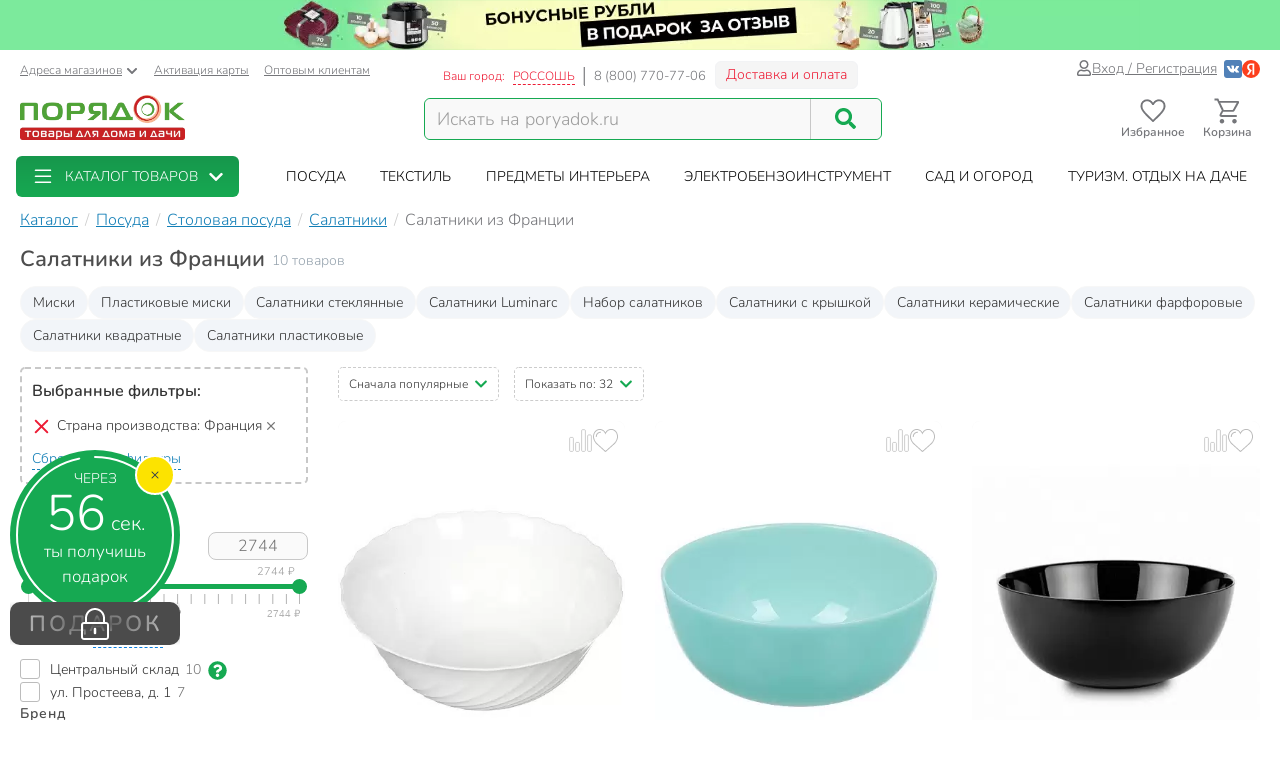

--- FILE ---
content_type: text/html; charset=UTF-8
request_url: https://rossosh.poryadok.ru/catalog/salatniki/strana-prodavtsa-is-frantsiya/
body_size: 50109
content:
<!DOCTYPE html><html lang="ru"><head><meta http-equiv="content-type" content="text/html; charset=UTF-8"/><meta http-equiv="X-UA-Compatible" content="IE=edge"><title>Салатники из Франции - купить в Россоши французские салатники недорого - интернет-магазин Порядок.ру</title><meta name="description" content="Купить французские салатники в Россоши: 10 товаров по цене от 139 рублей с максимальным кэшбэком до 67 бонусных рублей. ❤️Салатники из Франции – продажа оптом и в розницу, каталог и прайс-лист, характеристики, отзывы, акции и скидки." /><style>*,:after,:before{box-sizing:border-box}html{font-family:sans-serif;line-height:1.15;-webkit-text-size-adjust:100%}body{margin:0;font-family:Nunito;font-size:1rem;font-weight:400;line-height:1.5;color:#212529;text-align:left;background-color:#fff}h1,h4{margin-top:0;margin-bottom:.5rem}p{margin-top:0;margin-bottom:1rem}ol,ul{margin-bottom:1rem}ol,ul{margin-top:0}ul ul{margin-bottom:0}a{color:#007bff;text-decoration:none;background-color:transparent}img{border-style:none}img,svg{vertical-align:middle}svg{overflow:hidden}label{display:inline-block;margin-bottom:.5rem}button{border-radius:0}button,input{margin:0;font-family:inherit;font-size:inherit;line-height:inherit}button,input{overflow:visible}button{text-transform:none}[type=button],[type=submit],button{-webkit-appearance:button}[type=button]::-moz-focus-inner,[type=submit]::-moz-focus-inner,button::-moz-focus-inner{padding:0;border-style:none}input[type=checkbox]{box-sizing:border-box;padding:0}::-webkit-file-upload-button{font:inherit;-webkit-appearance:button}.breadcrumb{flex-wrap:wrap;padding:.75rem 1rem;margin-bottom:1rem;list-style:none;background-color:#e9ecef;border-radius:.25rem}.breadcrumb{display:flex}.btn{display:inline-block;font-weight:400;color:#212529;text-align:center;vertical-align:middle;background-color:transparent;border:1px solid transparent;padding:.375rem .75rem;font-size:1rem;line-height:1.5;border-radius:.25rem}.btn-success{color:#fff;background-color:#28a745;border-color:#28a745}.dropdown{position:relative}.dropdown-toggle{white-space:nowrap}.dropdown-toggle:after{display:inline-block;margin-left:.255em;vertical-align:.255em;content:"";border-top:.3em solid;border-right:.3em solid transparent;border-bottom:0;border-left:.3em solid transparent}.dropdown-menu{position:absolute;top:100%;left:0;z-index:1000;display:none;float:left;min-width:10rem;padding:.5rem 0;margin:.125rem 0 0;font-size:1rem;color:#212529;text-align:left;list-style:none;background-color:#fff;background-clip:padding-box;border:1px solid rgba(0,0,0,.15);border-radius:.25rem}.form-control{display:block;width:100%;height:calc(1.5em + .75rem + 2px);padding:.375rem .75rem;font-size:1rem;font-weight:400;line-height:1.5;color:#495057;background-color:#fff;background-clip:padding-box;border:1px solid #ced4da;border-radius:.25rem}.form-control::-ms-expand{background-color:transparent;border:0}.form-control:-moz-focusring{color:transparent;text-shadow:0 0 0 #495057}.form-control::-moz-placeholder{color:#6c757d;opacity:1}.form-control:-ms-input-placeholder{color:#6c757d;opacity:1}.form-control::-ms-input-placeholder{color:#6c757d;opacity:1}.container{width:100%;padding-right:15px;padding-left:15px;margin-right:auto;margin-left:auto}@media (min-width:576px){.container{max-width:540px}}@media (min-width:768px){.container{max-width:750px}}@media (min-width:992px){.container{max-width:970px}}@media (min-width:1200px){.container{max-width:1270px}}@media (min-width:1400px){.container{max-width:1440px}}@media (min-width:576px){.container{max-width:540px}}@media (min-width:768px){.container{max-width:750px}}@media (min-width:992px){.container{max-width:970px}}@media (min-width:1200px){.container{max-width:1270px}}@media (min-width:1400px){.container{max-width:1440px}}.row{display:flex;flex-wrap:wrap;margin-right:-15px;margin-left:-15px}.col-12,.col-6,.col-lg-4,.col-lg-8,.col-md-3,.col-md-4,.col-md-5,.col-md-6,.col-xl-2,.col-xl-3,.col-xl-4,.col-xl-9,.col-xxl-10,.col-xxl-2,.col-xxl-3{position:relative;width:100%;padding-right:15px;padding-left:15px}.col-6{flex:0 0 50%;max-width:50%}.col-12{flex:0 0 100%;max-width:100%}@media (min-width:768px){.col-md-3{flex:0 0 25%;max-width:25%}.col-md-4{flex:0 0 33.3333333333%;max-width:33.3333333333%}.col-md-5{flex:0 0 41.6666666667%;max-width:41.6666666667%}.col-md-6{flex:0 0 50%;max-width:50%}}@media (min-width:992px){.col-lg-4{flex:0 0 33.3333333333%;max-width:33.3333333333%}.col-lg-8{flex:0 0 66.6666666667%;max-width:66.6666666667%}}@media (min-width:1200px){.col-xl-2{flex:0 0 16.6666666667%;max-width:16.6666666667%}.col-xl-3{flex:0 0 25%;max-width:25%}.col-xl-4{flex:0 0 33.3333333333%;max-width:33.3333333333%}.col-xl-9{flex:0 0 75%;max-width:75%}}@media (min-width:1400px){.col-xxl-2{flex:0 0 16.6666666667%;max-width:16.6666666667%}.col-xxl-3{flex:0 0 25%;max-width:25%}.col-xxl-10{flex:0 0 83.3333333333%;max-width:83.3333333333%}}.input-group{position:relative;display:flex;flex-wrap:wrap;align-items:stretch;width:100%}.input-group>.form-control{position:relative;flex:1 1 auto;width:1%;min-width:0;margin-bottom:0}.input-group>.form-control:not(:last-child){border-top-right-radius:0;border-bottom-right-radius:0}.modal-header{display:flex;align-items:flex-start;justify-content:space-between;padding:1rem;border-bottom:1px solid #dee2e6;border-top-left-radius:calc(.3rem - 1px);border-top-right-radius:calc(.3rem - 1px)}.modal-title{margin-bottom:0;line-height:1.5}.modal-body{position:relative;flex:1 1 auto;padding:1rem}.collapse:not(.show){display:none}.d-flex{display:flex!important}@media (min-width:768px){.d-md-none{display:none!important}}@media (min-width:992px){.d-lg-block{display:block!important}}.justify-content-end{justify-content:flex-end!important}body .btn-success{text-shadow:none;box-shadow:none;border-radius:6px}body .btn-success{padding:5px 15px;border-radius:6px;border:1px solid #16a952;color:#fff;text-align:center}body .btn-success{background:#16a952}body .btn{font-size:14px}body .dropdown-menu{position:absolute;top:100%;left:0;z-index:1000;display:none;float:left;min-width:160px;padding:5px 0;margin:2px 0 0;font-size:14px;text-align:left;list-style:none;background-color:#fff;-webkit-background-clip:padding-box;background-clip:padding-box;border:1px solid rgba(0,0,0,.15);border-radius:8px;-webkit-box-shadow:0 6px 12px rgba(0,0,0,.175);box-shadow:0 6px 12px rgba(0,0,0,.175)}body .form-control{width:100%;height:34px;padding:6px 12px;background-color:#fff;background-image:none;border:1px solid #ccc;display:block;font-size:14px;line-height:1.5;color:#555;box-shadow:inset 0 1px 1px rgba(0,0,0,.075)}body .input-group-btn:last-child>.btn{border-top-left-radius:0;border-bottom-left-radius:0}body .input-group .form-control:first-child{border-top-right-radius:0;border-bottom-right-radius:0}body .input-group .form-control,body .input-group-btn{display:table-cell}body .input-group-btn{width:1%;white-space:nowrap;vertical-align:middle}body .input-group-btn{position:relative;font-size:0;white-space:nowrap}body .input-group-btn:last-child>.btn{z-index:2;margin-left:-1px}body input[type=checkbox]{margin:4px 0 0;line-height:normal;-webkit-box-sizing:border-box;-moz-box-sizing:border-box;box-sizing:border-box;padding:0}@media (min-width:992px) and (max-width:1199px){body .hidden-md{display:none!important}}body h1,body h4{font-family:inherit;font-weight:700;line-height:1.1;color:inherit}body h1{margin-top:20px;margin-bottom:10px}body h1{font-size:30px;color:#4d4d4d;font-weight:700}body .center-block{display:block;margin-right:auto;margin-left:auto}body .pull-right{float:right}body a{color:#333}svg{fill:currentColor}.icon,.pi{width:1em;height:1em;display:inline-block}.pi{font-size:16px}.icon{font-size:inherit}.icon-btn{display:flex;flex-flow:row nowrap;align-items:center;color:inherit;padding:0;border:none}.add-to-comparing-icon{background:no-repeat url("[data-uri]") 50%/contain;width:1em;height:1em}.add-to-fav-icon{background:no-repeat url("data:image/svg+xml;charset=utf-8,%3Csvg viewBox='0 0 51.997 51.997' xmlns='http://www.w3.org/2000/svg'%3E%3Cpath xmlns='http://www.w3.org/2000/svg' d='M25.929 13.256C27.7 6.498 32.917 3.039 38.274 3.039c7.216 0 11.612 6.246 12.266 13.319 0 0 .107 2.126-.67 5.289-1.057 4.305-3.725 8.19-7.074 11.11L25.989 47.966 8.93 32.384c-3.349-2.918-6.202-6.372-7.259-10.677-.777-3.162-.424-4.917-.424-4.917C1.901 9.717 7.158 3.1 14.372 3.1c5.357 0 10.647 4.512 11.557 10.156z' data-original='%23C03A2B' class='active-path' data-old_color='%23C03A2B' fill='%23fff'/%3E%3Cpath d='M51.938 16.312c-.787-8.352-6.72-14.393-14.12-14.368-4.93.017-9.435 2.685-11.961 6.945-2.532-4.298-6.87-6.883-11.72-6.866C6.737 2.048.844 8.128.114 16.485c-.058.37-.298 2.312.46 5.476 1.094 4.565 3.598 8.711 7.24 11.99l18.17 16.377 18.37-16.5c3.62-3.303 6.097-7.465 7.16-12.038.737-3.168.484-5.11.424-5.478zm-2.373 5.027c-.97 4.175-3.238 7.984-6.553 11.007L25.987 47.638 9.153 32.464c-3.341-3.007-5.634-6.8-6.633-10.968-.718-2.995-.433-4.689-.432-4.7l.015-.1c.625-7.322 5.689-12.652 12.04-12.673 4.688-.016 8.823 2.85 10.797 7.478l.928 2.18.914-2.186c1.911-4.57 6.245-7.535 11.043-7.55 6.351-.022 11.451 5.274 12.14 12.685.001.016.298 1.71-.4 4.709z' data-original='%23000000' class='active-path' data-old_color='%23000000' fill='%23BCBCBC'/%3E%3Cpath d='M15.817 7.758c-5.514 0-10 4.486-10 10a1 1 0 102 0c0-4.411 3.589-8 8-8a1 1 0 100-2z' data-original='%23000000' class='active-path' data-old_color='%23000000' fill='%23BCBCBC'/%3E%3C/svg%3E") 50%/contain;width:1em;height:1em}:root{--swiper-theme-color:#007aff}.aspect-ratio{position:relative}.aspect-ratio{padding-top:100%!important}.aspect-ratio--3-4{padding-top:133.3333333333%!important}.aspect-ratio__content{position:absolute;top:0;left:0;width:100%;height:100%;overflow:hidden}.location-selection__list-item{color:#a0a0a0}.location-selection__list-item--significant{color:#777;font-weight:700}.location-selection__list-item-other{color:#ff4242!important;font-weight:700}.location-selection__title{font-size:1.5em;line-height:1.2;font-weight:700}@media screen and (min-width:768px){.location-selection__title{font-size:1.8em}}@media screen and (min-width:768px){.location-selection--modal .location-selection__title{padding:1.5rem 2rem 1rem}.location-selection--modal .location-selection__content{padding:1rem 2rem 2rem}}.location-selection--modal .location-selection__content{display:flex;flex-direction:column;flex-wrap:nowrap;grid-gap:2em;gap:2em}.location-selection--modal .location-selection__list{width:100%;-moz-column-count:2;column-count:2;grid-column-gap:1.5em;-moz-column-gap:1.5em;column-gap:1.5em}@media screen and (min-width:768px){.location-selection--modal .location-selection__list{-moz-column-count:3;column-count:3}}.location-selection--modal .location-selection__list-item{display:block;margin-bottom:.25em;width:-webkit-fit-content;width:-moz-fit-content;width:fit-content;padding-bottom:.125em}.location-selection--modal .location-selection__input{display:flex;flex-direction:column;grid-gap:.25em;gap:.25em;margin-bottom:0}.location-selection--modal .location-selection__input input{text-overflow:ellipsis}.location-selection--modal .location-selection__input .input-group{display:flex;align-items:stretch}.location-selection--modal .location-selection__input .input-group .btn{height:100%}.location-selection--modal .location-selection__input .input-group-btn{width:auto}.product-badge{display:inline-block;border-radius:8px;padding:2px 7px;color:#fff;font-weight:700;border:1px solid #c8c8c8;background-color:#c8c8c8}.product-badge--pickup-only{border-color:#ca9b00;background-color:#ca9b00}.product-badge--best-price{border-color:#ed1c35;background-color:#ed1c35}.product-picture{display:block}.product-picture__gallery{display:flex;align-items:stretch;position:absolute;top:0;left:0;height:100%;width:100%;background:#fafafa;border-radius:8px;overflow:visible}.product-picture__gallery-item{border-radius:8px;background:#fafafa}.product-picture__gallery-pictures{position:absolute;top:0;left:0;width:100%;height:100%;border-radius:8px}.product-picture__gallery-pictures .product-picture__gallery-item:not([data-picture-number="0"]){display:none}.product-picture__gallery-dots{display:flex;grid-gap:.2em;gap:.2em;justify-content:center;width:100%;padding:0 .5em;position:absolute;bottom:-.75em}.product-picture__gallery-dots-item{flex:none;height:4px;width:4px;border-radius:2px;background-color:#c8c8c8}.product-picture__gallery-dots-item:first-child{background-color:#16a952}.product-picture__gallery-area{flex:1 1 0;z-index:1}.product-picture.aspect-ratio--3-4 .product-picture__gallery-item{width:100%;height:auto;-o-object-fit:contain;object-fit:contain;-o-object-position:center center;object-position:center center;position:absolute;left:0;top:50%;transform:translateY(-50%)}.product-price{display:flex;align-items:flex-end;grid-gap:.5em;gap:.5em;line-height:1.1;font-weight:700}.product-price__price{color:#4d4d4d;white-space:nowrap}.product-rating{display:inline-flex;grid-gap:.35em;gap:.35em}.product-rating,.product-rating__stars{flex-flow:row nowrap;align-items:center}.product-rating__stars{display:flex}.product-rating__stars .pi{color:#ffd96f;margin-top:-2px}.product-rating__value{color:#137fb7;font-size:13px}.product-rating__rating-value{margin-left:.35em}.product-rating__separator{color:#c8c8c8}.product-tile{background-color:#fff;display:flex;flex-direction:column;grid-gap:1em;gap:1em;position:relative;height:100%;border-radius:8px}.product-tile__picture-container{position:relative}.product-tile__top-controls{display:flex;align-items:center;grid-gap:.5em;gap:.5em;position:absolute;top:.5em;right:.5em;z-index:2}.product-tile__top-controls .add-to-fav{font-size:1.8em;border-radius:0}.product-tile__top-controls .add-to-comparing{font-size:1.8em!important;border-radius:0}.product-tile__badges{display:flex;flex-direction:column;align-items:flex-start;grid-gap:.25em;gap:.25em;position:absolute;bottom:0;left:0;padding:.5em;z-index:1}.product-tile__content{display:flex;flex-direction:column;flex-grow:1;grid-gap:.5em;gap:.5em;line-height:1.33}.desk#wrapper .product-tile__content{padding:.35em .5em .5em}.product-tile__title{overflow:hidden;display:-webkit-box;-webkit-box-orient:vertical;-webkit-line-clamp:2}.product-tile__delivery{display:flex;flex-direction:column;flex-grow:1;line-height:1.5}.product-tile__delivery-item{display:block;font-size:.9em;color:#777}.product-tile__delivery-item-value{color:#333;border-bottom:1px dotted #333}.product-tile__pricing{font-size:1.4em}.product-tile__controls{padding-top:.25em}.product-tile__controls .add-to-cart-btn{width:100%;background:#16a952;border:1px solid #16a952;box-shadow:none;text-shadow:none;border-radius:6px;display:flex;justify-content:center;align-items:center;grid-gap:.5em;gap:.5em}.sort-row{margin-bottom:20px}.sortby-and-pagen .sortby{display:inline-block;padding:0}.sortby-and-pagen .pagen{display:inline-block;margin-left:15px}#pay_delivery_modal{font-size:14px;padding:36px;min-height:100px;color:#757678;max-width:1024px;float:none;margin:auto}.prk-modal{width:100%;max-width:700px;z-index:10000;background:#fff;padding:35px;position:relative;text-align:left;vertical-align:middle;display:none;border-radius:10px}.prk-modal.wide{max-width:917px}@media (max-width:767px){.prk-modal--video{padding:0}}.prk-collapsible{position:relative}.prk-collapsible__header{display:flex;flex-flow:row nowrap;align-items:center;justify-content:space-between}.prk-collapsible__title{width:100%}.prk-collapsible__title:not(:last-child){margin-right:.5em;width:calc(100% - .5em - 35px)}.prk-collapsible__icon{padding:10px;font-size:35px}.prk-collapsible[aria-expanded=false]>.prk-collapsible__header .pi-chevron{transform:none}.prk-collapsible__content{overflow:hidden;position:relative}.prk-collapsible:not(.is-initialized)[aria-expanded=false]>.prk-collapsible__content{height:0}.top-menu{background:#fff;margin-top:5px;position:relative}.top-menu .dropdown-menu{float:none;min-height:64px;z-index:449}.prk-top-menu.lvl-0,.prk-top-menu__item--popular .prk-top-menu.lvl-1{width:100%;list-style:none;margin:0;padding:0;display:flex;flex-flow:row nowrap;align-items:stretch;position:relative;justify-content:space-around}.prk-top-menu.lvl-0:before{content:"";position:absolute;left:100%;top:0;bottom:0;background:#fff;width:1000px;z-index:448;display:block}.prk-top-menu__item--main{border-radius:6px}.prk-top-menu.lvl-0:after{content:"";position:absolute;right:0;top:0;bottom:0;background:linear-gradient(270deg,#16a952,hsla(0,0%,100%,0) 0);width:10px;z-index:448;display:block}.prk-top-menu__item.lvl-0{flex:none}.prk-top-menu__item--popular .prk-top-menu__item.lvl-1{position:static;flex:none}.prk-top-menu__item--popular .prk-top-menu__item-title.lvl-1,.prk-top-menu__item-title.lvl-0{position:relative;display:block;white-space:nowrap;color:#fff;text-transform:uppercase;padding:10px 15px;text-align:center}.prk-top-menu__item--popular .prk-top-menu__item-title.lvl-1{color:#000}.prk-top-menu__item--popular .prk-top-menu__item-title.lvl-1:before{opacity:0;bottom:-2px;left:50%;border:11px solid transparent;border-bottom-color:#fff;content:" ";height:0;width:0;position:absolute;z-index:999;margin-left:-11px}.prk-top-menu.lvl-2{background:#fff;padding:3px 7px 15px;margin-top:0;left:0;right:0;top:100%;border-radius:6px;box-shadow:0 0 15px #888}.prk-top-menu__item--popular{width:calc(100% - 245px)}.prk-top-menu__item--main{background:linear-gradient(0deg,#16a952,#17974c);min-width:215px;margin-right:30px;position:relative}.prk-top-menu__item--main .prk-top-menu__item-title.lvl-0{display:flex;justify-content:normal;align-items:center;border-radius:4px}.prk-top-menu__item--main .prk-top-menu__item-title.lvl-0 .pi-list{font-size:24px;margin-top:-5px;margin-bottom:-5px;margin-right:10px}.prk-top-menu__item--main .prk-top-menu__item-title.lvl-0 .pi-chevron{margin-left:10px}.prk-top-menu__item--main .prk-top-menu.lvl-1{left:0;background:#17984c;margin-top:0;width:100%;border-radius:0;border:none;padding:0 0 5px;z-index:1001}.search-line{flex-wrap:nowrap;flex-grow:1}@media (max-width:767px){.prk-top-menu__item--popular .prk-top-menu.lvl-1{position:static}}.header>.container{position:relative}.header button.link{text-decoration:underline;background:0 0;border:none}.header .c-select a{text-decoration:underline;color:#75767a}.header .card-activation{padding-left:10px}.header .wholesale{padding-left:15px}.header .c-select{font-size:12px;color:#75767a;margin-top:10px}.header .c-select .dropdown-toggle.link{color:inherit;padding-left:0}.header .c-select .dropdown-toggle:after{display:none}.header .c-select .pi-chevron{font-size:12px;margin-left:4px}.top-info__middle{flex:none;padding:0 15px}.header .c-title{padding-right:5px}.header .c-name,.header .c-title{display:block;font-size:12px;color:#ed1c35;margin-top:17px;float:left}.header .c-name{border-right:1px solid #d5d5d6;padding-right:8px;text-transform:uppercase;padding-left:3px}.header .c-name span{border-bottom:1px dashed}.header .c-phone{border-left:1px solid #898a8d;display:block;float:left;padding-left:9px;font-size:13px;color:#75767a;margin-top:17px;margin-right:9px}.header .c-btn{display:inline-block;float:left;padding:6px 10px;font-size:14px;margin:11px -15px -4px 0;border:1px solid #f2f3f5;line-height:1;color:#ed1c35;border-radius:6px;background:hsla(0,0%,79.2%,.2)}.header .auth{flex:auto;padding:0 15px;display:flex;flex-flow:row nowrap;justify-content:flex-end;align-items:center;gap:.55em}.header .profile{display:inline-flex;font-size:14px;text-decoration:underline;color:#75767a;gap:.25em;align-items:center}.header .auth .social-container{display:inline-flex;flex-flow:row nowrap;gap:.75em;margin-left:.5em;align-items:center}.header .auth .social-container button{z-index:1000}.header .auth .social-container svg{font-size:18px;display:inline-block}.header .pi-user{color:#75767a}.header .logo img{height:auto;max-width:247px;max-height:70px;width:100%}.header .search{width:100%;padding-top:28px}.header .search .search-line{max-width:458px;border:1px solid #16a952;border-radius:6px;background:#f9f9f9}.header .search .search-line input{height:40px;margin-top:0;margin-bottom:0;border:none;border-right:1px solid #c8c8c8;float:left;background:#f9f9f9;outline:0;font-size:18px;color:#9d9d9d;box-shadow:none;border-radius:0;border-top-left-radius:6px;border-bottom-left-radius:6px;width:calc(100% - 70px)}.header .search .search-line .input-group-btn{width:70px;float:right;display:inline-block}.header .search button{border:none;width:70px;height:100%;outline:0;box-shadow:none;background:#f9f9f9;position:absolute;right:0;border-radius:6px}.header .search button .pi-search{font-size:21px;color:#16a952;margin-bottom:1px}.fixed-header-wrap{padding-top:5px;padding-bottom:5px}.fixed-area__content{display:flex;justify-content:space-between;align-items:center;padding-bottom:5px;padding-top:5px}.js-fixed-area .logo{margin-top:-3px}.js-fixed-area .logo img{height:45px;width:165px!important}.js-fixed-area .search{margin:0!important;padding-top:0;width:50%;max-width:458px}.js-fixed-area .search-line{margin-bottom:0!important}.js-fixed-area .badge-btn{font-size:12px;font-weight:700;z-index:500}.js-fixed-area .badge-btn:not(:last-child){margin-right:10px}.js-fixed-area .badge-btn__content{display:flex;flex-direction:column;align-items:center;color:#75767a;z-index:0;width:65px}.js-fixed-area .badge-btn__content svg{font-size:30px;width:30px;margin-bottom:-3px}.js-fixed-area .badge-btn__badge{background-color:#ed1c35;color:#fff;position:absolute;right:-3px;top:0;height:20px;width:20px;display:flex;align-items:center;justify-content:center;border-radius:50%}.js-fixed-area .badge-btn__badge:empty{display:none}@media (max-width:992px){.top-info__middle{flex:0 0 50%}}@media (max-width:767px){.top-info__middle{flex:none}}.prk-modal label{color:#9d9d9d}@font-face{font-family:Nunito;src:local("Nunito"),local("Nunito"),url(//cdn.poryadok.ru/fonts/nunito-light.woff2) format("woff2"),url(//cdn.poryadok.ru/fonts/nunito-light.woff) format("woff"),url(//cdn.poryadok.ru/fonts/nunito-light.ttf) format("truetype");font-weight:400;font-style:normal;font-display:swap}@font-face{font-family:Nunito;src:local("Nunito SemiBold"),local("Nunito-SemiBold"),url(//cdn.poryadok.ru/fonts/nunito-semibold.woff2) format("woff2"),url(//cdn.poryadok.ru/fonts/nunito-semibold.woff) format("woff"),url(//cdn.poryadok.ru/fonts/nunito-semibold.ttf) format("truetype");font-weight:700;font-style:normal;font-display:swap}body,html{font-size:14px;line-height:1.5;color:#333;background-color:#fff}body>#wrapper{width:100%;height:100%;overflow-x:hidden;overflow-y:auto;position:relative;z-index:1;touch-action:pan-y;-ms-touch-action:pan-y;min-height:100vh;display:flex;flex-flow:column nowrap}.main-data-row{flex:auto}button{outline:0}.lazyload{opacity:0}.lazyload.blur-up{opacity:1;-webkit-filter:blur(5px);filter:blur(5px)}.city-choose{font-size:1.1em;color:#0a7ddd;border-bottom:1px dashed #0a7ddd;margin:0 2px}.breadcrumb{background:0 0;padding:8px 0;margin:3px 0;list-style:none;flex-flow:row nowrap;overflow-x:auto;-ms-overflow-style:none;scrollbar-width:none}.breadcrumb::-webkit-scrollbar{display:none}.breadcrumb>li{font-size:16px;color:#75767a;display:inline-block;white-space:nowrap}.breadcrumb>li+li:before{margin:0 3px 0 7px;color:#ccc;content:"/ "}.breadcrumb>li a{color:#137fb7;text-decoration:underline}.breadcrumb>li span{color:#137fb7}.geo_ip{padding:0}.information-panel a{text-align:center;display:block}.information-panel a img{height:50px}.js-link{border:none;background:0 0;padding:0}.product-container--tiles .product-tile{padding-bottom:0}.product-container--tiles .col-6{padding-bottom:1.5em;margin-bottom:1.5em;border-bottom:1px dashed #e1e1e1}@media (min-width:1400px){.catalog-filters.col-xxl-2{flex:0 0 20%;max-width:20%}.catalog-lvl3-products.col-xxl-10{flex:0 0 80%;max-width:80%}}@media (min-width:980px) and (max-width:1199px){#header .search,#header .search .search-line{margin-bottom:20px}#header .logo img{width:246px}}@media (max-width:979px){#header .logo{text-align:center}}@media (min-width:767px) and (max-width:979px){#header .search,#header .search .search-line{margin:auto auto 20px}.products-container{text-align:left}}@media (max-width:992px){.sort-row{margin-bottom:15px}.pagen{text-align:right}.sortby-and-pagen .pagen{text-align:left}.main-data-row .subsection-main-header h1{margin-bottom:10px}}@media (max-width:767px){body,html{overflow-x:hidden}body>#wrapper{padding-bottom:3.8rem}#header .search{width:auto;margin-bottom:15px;padding-top:15px}#header .search .search-line{margin:auto}#header .search .search-line input{height:35px}.breadcrumb{margin:3px -15px 10px;padding:8px 12px}.breadcrumb>li{border-radius:50px;margin-right:10px;padding:6px 15px;box-shadow:0 2px 5px rgb(0 0 0/16%)}.breadcrumb>li+li:before{content:none}.breadcrumb>li a{text-decoration:none}.pagen{text-align:left}.information-panel a img{object-fit:cover;height:25px;width:100%}#pay_delivery_modal{font-size:13px;padding:20px 15px}}@media (max-width:602px){.sort-row .pagen .show-by{display:none}}@media (max-width:479px){#header .logo img{max-width:180px;min-height:52px}#wrapper .main-data-row{margin-top:5px}.sort-row .sortby-and-pagen{padding-right:0}}@media (max-width:375px){#header .logo img{height:23px}}@media (max-width:374px){.sort-row .sortby-and-pagen .pagen{display:none}}@media (max-width:479px){.prk-modal#pay_delivery_modal{padding:0}}.cool-checkbox{display:block;position:relative;padding-left:30px;color:#636c72}.cool-checkbox .checkmark{position:absolute;top:0;left:0;height:20px;width:20px;border:1px solid #bcbcbc;border-radius:3px}.cool-checkbox .checkmark:after{content:"";position:absolute;display:none;left:6px;top:2px;width:7px;height:12px;border:solid #fff;border-width:0 3px 3px 0;transform:rotate(45deg)}.cool-checkbox input{position:absolute;opacity:0;height:0;width:0}.text-content br{display:none}.chip{display:inline-flex;align-items:center;grid-gap:.5em;gap:.5em;padding:.35em .85em;border:1px solid #f7f7f7;border-radius:2em;background-color:#f7f7f7;white-space:nowrap}.chip--with-picture{padding:.35em .85em .35em .35em}.chip__picture{display:inline-flex;justify-content:center;align-items:center;width:2.5em;height:2em;padding:.25em;border-radius:2em;background-color:#fff;overflow:hidden}.chip__picture img{max-width:100%;max-height:100%}.chips{display:flex;flex-wrap:wrap;grid-gap:.5em;gap:.5em}.desk#wrapper .chips--limited-items:not(.chips--show-limited-items) .chip--is-hidden{display:none}.quick-links__item{background:#f2f5f9}.selected-filters{padding:10px 10px 0;margin-bottom:15px;border:2px dashed #c8c8c8;border-radius:5px}.selected-filters p{font-size:16px;font-weight:700;margin-bottom:12px}.selected-filters ul{margin-bottom:0;padding-left:0;list-style-type:none}.selected-filters__clear-button{color:#137fb7;background:0 0;border:none;border-bottom:1px dashed;padding:0;margin-top:0;margin-bottom:12px}.subsection-main-header{font-size:1rem;margin:.3em 0 .75em}@media (min-width:769px){.subsection-main-header{display:flex;align-items:flex-start;flex-wrap:wrap}}.subsection-main-header h1{font-weight:700;font-size:1.5625rem;margin-top:0;margin-bottom:.2em;color:#4d4d4d}@media (min-width:769px){.subsection-main-header h1{margin-right:.3em}}.subsection-main-header .product-count{color:#96a3ae}@media (min-width:769px){.subsection-main-header .product-count{line-height:28px}}.catalog-filter__header{font-size:14px;font-weight:700;letter-spacing:.07em;color:#4d4d4d}.catalog-filter__content{margin-top:.85em}.catalog-filter__numeric-input{flex:auto;width:calc(50% - .25em);max-width:100px;height:28px;text-align:center;font-size:16px;color:#777;border:1px solid #c8c8c8;border-radius:8px;background:#fafafa}.catalog-filter__numeric-slider{flex:none;width:calc(100% - 16px);margin:1em 8px 0;height:51px}.catalog-filter--numeric .catalog-filter__content{display:flex;flex-flow:row wrap;grid-gap:.5em;gap:.5em;justify-content:space-between;align-items:center}.catalog-filter--terms .catalog-filter__content{display:flex;flex-flow:column nowrap;grid-gap:.85em;gap:.85em}.catalog-filter--terms .cool-checkbox{font-weight:400;color:#333}.catalog-filter--terms .cool-checkbox a{color:inherit}.catalog-filter--terms .cool-checkbox .count{margin-left:.4rem;color:#777}.catalog-filter--terms .cool-checkbox .pi:not(.prk-collapsible__icon){font-size:19px;margin:0 7px 2px;color:#16a952}.catalog-filter .show-more-collapsible__header{font-size:1rem}.catalog-filter .show-more-collapsible__content{display:flex;flex-flow:column nowrap;grid-gap:.85em;gap:.85em}.catalog-filter-list{position:relative;display:flex;flex-flow:column nowrap;grid-gap:2em;gap:2em}.show-more-collapsible__header{font-size:17px;color:#137fb7;background:0 0;outline:0;border:none;border-bottom:1px dashed;padding:0;display:inline-block;white-space:nowrap}.sort-menu-collapsible__header{border:1px dashed #ccc;border-radius:5px;font-size:12px;padding:7px 10px}.sort-menu-collapsible__title{white-space:nowrap}.sort-menu-collapsible__title:not(:last-child){width:calc(100% - .5em - 14px)}.sort-menu-collapsible__icon{padding:0;font-size:14px;color:#16a952}.sort-menu-collapsible__content{position:absolute;width:100%;top:100%;z-index:200}.catalog-lvl3 .products-container{margin-bottom:20px}.catalog-lvl3-products{display:flex;flex-direction:column}.catalog-lvl3 .catalog-lvl3-panel{order:-1}.desk#wrapper .quick-links{margin-bottom:15px}</style><link href="//cdn.poryadok.ru/js/dist/vendors-css.d4a26a22f766425185b0.css" rel="stylesheet" rel="preload" as="style"><noscript><link rel="stylesheet" href="//cdn.poryadok.ru/js/dist/vendors-css.d4a26a22f766425185b0.css"></noscript><link href="//cdn.poryadok.ru/js/dist/common-css.b7c3d4056a3b961c5c26.css" rel="stylesheet" rel="preload" as="style"><noscript><link rel="stylesheet" href="//cdn.poryadok.ru/js/dist/common-css.b7c3d4056a3b961c5c26.css"></noscript><link href="//cdn.poryadok.ru/js/dist/section-lvl3-css.7b5f867634a92715b37b.css" rel="stylesheet" rel="preload" as="style"><noscript><link rel="stylesheet" href="//cdn.poryadok.ru/js/dist/section-lvl3-css.7b5f867634a92715b37b.css"></noscript><script type="application/ld+json">{"@context":"http://schema.org","@type":"Organization","name":"Poryadok","url":"https://poryadok.ru","logo":"https://cdn.poryadok.ru/images/main-logo.png","contactPoint":[{"@type":"ContactPoint","telephone":"8 (800) 770-77-06","email":"mailto:sales@poryadok.ru","contactType":"customer service"}],"sameAs":["https://ok.ru/group/52516665688215","https://vk.com/poryadok_ru"]}</script><script type="module" data-skip-moving>!function(e,t,n){!("noModule"in(t=e.createElement("script")))&&"onbeforeload"in t&&(n=!1,e.addEventListener("beforeload",function(e){if(e.target===t)n=!0;else if(!e.target.hasAttribute("nomodule")||!n)return;e.preventDefault()},!0),t.type="module",t.src=".",e.head.appendChild(t),t.remove())}(document);</script><meta name="HandheldFriendly" content="true"><meta name="format-detection" content="telephone=no"><meta name="apple-mobile-web-app-capable" content="yes"><meta name="mobile-web-app-capable" content="yes"><meta name="referrer" content="no-referrer-when-downgrade"><meta name="viewport" content="width=device-width, initial-scale=1.0, user-scalable=yes"><meta name="apple-itunes-app" content="app-id=1475405344, app-argument=https://rossosh.poryadok.ru/catalog/salatniki/strana-prodavtsa-is-frantsiya/"><meta property="og:site_name" content="Порядок.ру"><meta property="og:type" content="website"><meta property="og:url" content="https://rossosh.poryadok.ru/catalog/salatniki/strana-prodavtsa-is-frantsiya/"><meta property="og:title" content="Салатники из Франции - купить в Россоши французские салатники недорого - интернет-магазин Порядок.ру"><meta property="og:description" content="Купить французские салатники в Россоши: 10 товаров по цене от 139 рублей с максимальным кэшбэком до 67 бонусных рублей. ❤️Салатники из Франции – продажа оптом и в розницу, каталог и прайс-лист, характеристики, отзывы, акции и скидки."><meta property="og:image" content="https://cdn.poryadok.ru/images/no_photo.png"><link rel="apple-touch-icon" sizes="180x180" href="/apple-touch-icon.png"><link rel="icon" type="image/png" sizes="32x32" href="/favicon-32x32.png"><link rel="icon" type="image/png" sizes="16x16" href="/favicon-16x16.png"><link rel="manifest" href="/site.webmanifest"><link rel="mask-icon" href="/safari-pinned-tab.svg" color="#5bbad5"><link rel="shortcut icon" href="/favicon.ico" type="image/x-icon"><meta name="msapplication-TileColor" content="#da532c"><meta name="theme-color" content="#ffffff"><link rel="preconnect" href="//cdn.poryadok.ru"><link rel="preconnect" href="//mc.yandex.ru"><link rel="dns-prefetch" href="//cdn.poryadok.ru"><link rel="dns-prefetch" href="//mc.yandex.ru"><link rel="preload" as="font" type="font/woff2" href="//cdn.poryadok.ru/fonts/nunito-light.woff2" crossorigin><link rel="preload" as="font" type="font/woff2" href="//cdn.poryadok.ru/fonts/nunito-semibold.woff2" crossorigin><link rel="modulepreload" href="//cdn.poryadok.ru/js/dist/vendors~about~auth~blog~brands~career~common~gifts~index~info~lk~product~search~section-lvl2-plus.bundle.c5e1af537bf6bca9f22b.js" crossorigin><link rel="preload" as="script" href="//cdn.poryadok.ru/js/dist/vendors~about~auth~blog~brands~career~common~gifts~index~info~lk~product~search~section-lvl2-plus.bundle.c5e1af537bf6bca9f22b.js" crossorigin><link rel="modulepreload" href="//cdn.poryadok.ru/js/dist/section-lvl2-plus.bundle.2f23c2f9e16f65272271.js" crossorigin><link rel="preload" as="script" href="//cdn.poryadok.ru/js/dist/section-lvl2-plus.bundle.2f23c2f9e16f65272271.js" crossorigin><link rel="canonical" href="https://rossosh.poryadok.ru/catalog/salatniki/strana-prodavtsa-is-frantsiya/"/><script data-skip-moving="true">function waitForObjAndDo(t,a,e){void 0!==(e||window)[t]?a():setTimeout(waitForObjAndDo,0,t,a,e)}</script><script data-skip-moving="true">window.yaMetrikaCounterID = 29471415;(function(m,e,t,r,i,k,a){m[i]=m[i]||function(){(m[i].a=m[i].a||[]).push(arguments)}; m[i].l=1*new Date();k=e.createElement(t),a=e.getElementsByTagName(t)[0],k.async=1,k.src=r,a.parentNode.insertBefore(k,a)}) (window, document, "script", "https://mc.yandex.ru/metrika/tag.js", "ym"); ym(29471415, "init", { clickmap:true, trackLinks:true, accurateTrackBounce:true, webvisor:false, ecommerce:"dataLayerYandex" });window.yaParams = {'is_authorized': false};window.yaParams['ab_test'] = {"0_aa_test":"B"};ym(29471415, 'params', window.yaParams);</script><script data-skip-moving="true">window.isMobileBackend = false;</script><script data-skip-moving="true"> window.customerData = { basket: {"NUM_PRODUCTS":0,"TOTAL_PRICE":0,"TOTAL_PRICE_FORMATTED":"0 ₽","info":{"q":0,"title":"товаров"},"PRODUCT_ID_2_QUANTITY_MAP":[],"PRODUCT_ID_2_PRICE_MAP":[]}, favorites: [], comparing: [] }; function updateCustomerView(){waitForObjAndDo("$",function(){$(document).ready(function(){updateCustomerBasketView(window.customerData.basket),updateCustomerFavoriteView(window.customerData.favorites),updateCustomerComparingView()})})}function updateCustomerBasketView(t){var e,a=!0;for(e in $(".js-basket-count").text(0<t.NUM_PRODUCTS?t.NUM_PRODUCTS:0),$(".js-fixed-area .js-cart-count").text(0===t.NUM_PRODUCTS?"":t.NUM_PRODUCTS),t.PRODUCT_ID_2_QUANTITY_MAP){a=!1;var n=t.PRODUCT_ID_2_QUANTITY_MAP[e],r=document.querySelectorAll(".add-to-cart.product_"+e+", .quick-view.product_"+e);Array.prototype.forEach.call(r,function(t){var a=t.parentNode.querySelector(".cart-quantity");a?($(a).find(".cart-quantity__quantity").text(n),$(a).find(".js-cart-quantity__btn--increment, .js-cart-quantity__btn--decrement").attr("data-attr_bskt-quantity",n)):(a='<div class="cart-quantity">',a+='<span class="cart-quantity__btn js-cart-quantity__btn--decrement" data-attr_prod-id="'+e+'" data-product-code="'+(t.getAttribute("data-product-code")||"")+'" data-attr_bskt-quantity="'+n+'"><svg class="pi cart-quantity__btn-icon"><use xlink:href="#minus" /></svg></span>',a+='<span class="cart-quantity__input cart-quantity__quantity">'+n+"</span>",a+='<span class="cart-quantity__btn js-cart-quantity__btn--increment" data-attr_prod-id="'+e+'" data-product-code="'+(t.getAttribute("data-product-code")||"")+'" data-attr_bskt-quantity="'+n+'"><svg class="pi cart-quantity__btn-icon"><use xlink:href="#plus" /></svg></span>',0<$(t).parents(".detail-product-footer, .detail-product-body, .js-fixed-add-to-cart-button").length&&(a+='<a class="btn btn-success cart-quantity__checkout-link" href="/personal/checkout/"><span class="cart-quantity__checkout-link-caption">В корзине</span><span class="cart-quantity__checkout-link-quantity">&nbsp;<span class="cart-quantity__quantity">'+n+'</span>&nbsp;шт.</span><span class="cart-quantity__checkout-link-go-caption">перейти</span></a>'),a+="</div>",$(a).insertAfter($(t)),t.style.display="none")}),$(".product-info-container .quick-view.product_"+e).closest(".cart-block").addClass("add-more-btn"),$(".quick-view.product_"+e+", .add-to-cart.product_"+e).attr("data-attr_bskt-quantity",n)}var i=$(".bottom-info-line");a?i.find(".make-order").attr("disabled","disabled"):(i.length&&(i.find(".basket").addClass("active"),i.find(".basket .js-basket-count").text(t.NUM_PRODUCTS),i.find(".basket .js-basket-ending").text(t.TOTAL_PRICE_FORMATTED),i.find(".make-order").removeAttr("disabled")),(i=$(".tapbar")).length&&i.find(".js-basket-count").text(t.NUM_PRODUCTS))}function updateCustomerFavoriteView(e){var t=document.querySelectorAll(".js-add-to-fav");Array.prototype.forEach.call(t,function(t){var a=-1<e.indexOf(t.dataset.attr_prodId);t.classList[a?"add":"remove"]("active"),t.setAttribute("aria-label",a?"Удалить товар из избранного":"Добавить товар в избранное")});var a=$(".bottom-info-line"),n=$(".tapbar"),t=$(".auth");0<e.length?(a.find(".favorite").addClass("active"),a.find(".favorite").html("<button class='js-link' data-href='/personal/favorite/'>Избранное ("+e.length+")</button>"),n.length&&n.find(".js-favorite-count").text(e.length),t.find(".js-favorite-count").text(e.length)):(a.find(".favorite").removeClass("active"),a.find(".favorite").html("<span>Избранное</span>"),n.length&&n.find(".js-favorite-count").text(""),t.find(".js-favorite-count").text("")),$(".js-fixed-area .js-favorite-count").text(0===e.length?"":e.length),window.dispatchEvent&&CustomEvent&&window.dispatchEvent(new CustomEvent("favorites-updated",{detail:e}))}function updateCustomerComparingView(){var t,a,e,n=$(".js-add-to-comparing");n.length&&($(".detail-product-body").length?(t=$(".js-add-to-comparing .js-checkbox")[0],a=$(".js-add-to-comparing .js-comparing-text"),e=n.data("productId").toString(),-1===window.customerData.comparing.indexOf(e)?(t.checked=!1,a.text("Сравнить"),a.removeClass("active")):(t.checked=!0,a.text("К сравнению"),a.addClass("active"))):(n.removeClass("active").attr("aria-label","Добавить товар к сравнению"),Array.prototype.forEach.call(window.customerData.comparing,function(t){$('.js-add-to-comparing[data-product-id="'+t+'"]').addClass("active").attr("aria-label","Удалить товар из сравнения")})))}function updateDeletedCartItem(t){var a=t.parent(".cart-quantity"),t=a.prev();t.attr("data-attr_bskt-quantity","0"),a.prev().show(),a.remove();t=t.attr("data-attr_prod-id"),t=$(".add-to-cart.product_"+t);t.show(),t.attr("data-attr_bskt-quantity","0"),t.parent().find(".cart-quantity").remove(),$(".bottom-info-line").find(".basket .js-basket-ending").text(window.customerData.basket.TOTAL_PRICE_FORMATTED),0===window.customerData.basket.NUM_PRODUCTS&&$(".basket").removeClass("active")}
</script></head><body><noscript><div><img src="https://mc.yandex.ru/watch/29471415" style="position:absolute; left:-9999px;" alt="" /></div></noscript><style> .new-user-timer { display: none; position: fixed; bottom: 100px; left: 10px; width: 170px; height: 170px; z-index: 1000 } .new-user-timer .close { position: absolute; top: 5px; right: 5px; line-height: 0; background: #fce300; border-radius: 50%; color: #2f3a4f; padding: 10px; border: 2px solid #fff; opacity: 1; cursor: pointer; z-index: 100 } .new-user-timer .close:hover { background: #313896; color: #fff; opacity: 1 } .new-user-timer .gift-wait, .new-user-timer .gift-take { position: relative; width: 100%; height: 100%; background: #16a952; color: #fff; text-align: center; border-radius: 50%; padding: 1.25rem 0 } .new-user-timer .gift-wait .counter-div { font-size: 20px; } .new-user-timer .gift-wait .counter { font-size: 50px; line-height: 50px } .new-user-timer .gift-wait .promo-div { font-size: 17px; } .new-user-timer .gift-wait .btn, .new-user-timer .gift-take .btn { position: absolute; bottom: -25px; left: 0; background: #4b4b4b; font-size: 22px; font-weight: bold; line-height: 14px; letter-spacing: 3px; padding: 10px 0; width: 100%; min-height: 43px; color: #fff!important; border: none; border-radius: 10px } .new-user-timer .gift-wait .btn:before { content: ''; position: absolute; top: 0; left: 0; width: 100%; height: 100%; background-image: url("data:image/svg+xml;charset=UTF-8, <svg width='28' height='32' viewBox='0 0 448 512' stroke='none' xmlns='http://www.w3.org/2000/svg'><path d='M224 420c-11 0-20-9-20-20v-64c0-11 9-20 20-20s20 9 20 20v64c0 11-9 20-20 20zm224-148v192c0 26.5-21.5 48-48 48H48c-26.5 0-48-21.5-48-48V272c0-26.5 21.5-48 48-48h16v-64C64 71.6 136-.3 224.5 0 312.9.3 384 73.1 384 161.5V224h16c26.5 0 48 21.5 48 48zM96 224h256v-64c0-70.6-57.4-128-128-128S96 89.4 96 160v64zm320 240V272c0-8.8-7.2-16-16-16H48c-8.8 0-16 7.2-16 16v192c0 8.8 7.2 16 16 16h352c8.8 0 16-7.2 16-16z' fill='white'/></svg>"), radial-gradient(#4b4b4b, transparent); background-repeat: no-repeat; background-position: center } .new-user-timer .gift-wait svg.circle { position: absolute; top: 6px; right: 6px; width: 158px; height: 158px; -webkit-transform: rotateY(0) rotateZ(-90deg); transform: rotateY(0) rotateZ(-90deg) } .new-user-timer .gift-wait svg.circle { position: absolute; top: 6px; right: 6px; width: 158px; height: 158px; -webkit-transform: rotateY(0) rotateZ(-90deg); transform: rotateY(0) rotateZ(-90deg) } .new-user-timer .gift-wait svg.circle circle { stroke-dasharray: 500px; stroke-dashoffset: 0; stroke-linecap: round; stroke-width: 2px; stroke: #fff; fill: none } @-webkit-keyframes countdown { from { stroke-dashoffset: 0 } to { stroke-dashoffset: 500px } } @keyframes countdown { from { stroke-dashoffset: 0 } to { stroke-dashoffset: 500px } } .new-user-timer .gift-take { display: none; } .new-user-timer .gift-take .pi-gift { font-size: 75px; margin-top: 20px; } @media (max-width: 768px) { .new-user-timer { bottom: 140px; left: 8px; } .new-user-timer--detail { bottom: 199px; } } @media (max-width: 400px) { .new-user-timer { bottom: 163px; left: 8px; } .new-user-timer--detail { bottom: 222px; } } </style><div class="new-user-timer js-new-user-timer new-user-timer--detail" data-timer="60"><div class="close"><svg class="pi pi-close"><use xlink:href="#close"></use></svg></div><div class="gift-wait"><svg class="circle"><circle r="78" cx="79" cy="79" style="animation: 60s linear 0s 1 normal forwards running countdown;"></circle></svg><div>ЧЕРЕЗ</div><div class="counter-div"><span class="counter">60</span> сек.</div><div class="promo-div">ты получишь подарок</div><button type="button" class="btn">ПОДАРОК</button></div><div class="gift-take"><svg aria-hidden="true" focusable="false" width="1em" height="1em" class="pi pi-gift" xmlns="http://www.w3.org/2000/svg" viewBox="0 0 16 16" fill="currentColor"><path fill-rule="evenodd" d="M3 2.5a2.5 2.5 0 0 1 5 0 2.5 2.5 0 0 1 5 0v.006c0 .07 0 .27-.038.494H15a1 1 0 0 1 1 1v2a1 1 0 0 1-1 1v7.5a1.5 1.5 0 0 1-1.5 1.5h-11A1.5 1.5 0 0 1 1 14.5V7a1 1 0 0 1-1-1V4a1 1 0 0 1 1-1h2.038A2.968 2.968 0 0 1 3 2.506V2.5zm1.068.5H7v-.5a1.5 1.5 0 1 0-3 0c0 .085.002.274.045.43a.522.522 0 0 0 .023.07zM9 3h2.932a.56.56 0 0 0 .023-.07c.043-.156.045-.345.045-.43a1.5 1.5 0 0 0-3 0V3zM1 4v2h6V4H1zm8 0v2h6V4H9zm5 3H9v8h4.5a.5.5 0 0 0 .5-.5V7zm-7 8V7H2v7.5a.5.5 0 0 0 .5.5H7z"/></svg><button type="button" class="btn">ПОДАРОК</button></div></div><div id="wrapper" class="desk"><div class="information-panel" style="background-color: #7cea9c"><a href="/news/darim-bonusy-za-otzyvy/"><img src="[data-uri]" data-src="//cdn.poryadok.ru/upload/uf/839/839aa9972cb21f9f08f4f1a8b1ad659f.png" alt="Дарим бонусы за отзывы!" width="1000" height="50" class="lazyload"></a></div><div id="header" class="header"><div class="container"><div class="row top-info"><div class="d-md-none d-lg-block col-lg-4"><div class="dropdown c-select"><button class="dropdown-toggle link" type="button">Адреса магазинов<svg class="pi pi-chevron"><use xlink:href="#chevron-down" /></svg></button><ul class="dropdown-menu"></ul><a href="https://poryadok.ru/news/karta-loyalnosti-seti-poryadok/" class="card-activation">Активация карты</a><a href="https://poryadok.ru/optom/" class="wholesale">Оптовым клиентам</a></div></div><div class="top-info__middle"><div class="c-title hidden-md">Ваш город:</div><div class="c-name"><span data-prk-modal-target="geo_ip">Россошь</span></div><a href="tel:88007707706" class="c-phone">8 (800) 770-77-06</a><button data-prk-modal-target="pay_delivery_modal" rel="nofollow" href="" class="c-btn">Доставка и оплата</button></div><div class="auth"><button data-href="https://poryadok.ru/login/" class="profile js-link" ><svg class="pi pi-user"><use xlink:href="#user" /></svg> Вход / Регистрация </button><div class="social-container"><button class="js-link" data-href="https://oauth.vk.ru/authorize?client_id=6820223&display=popup&redirect_uri=https%3A%2F%2Fporyadok.ru%2Fauthentication%2Fsocial_authorization_handler.php&scope=email&response_type=code&v=5.92&state=authorization_by%3Dvk%2Ccallback_uri%3D%2Fcatalog%2Fsalatniki%2Fstrana-prodavtsa-is-frantsiya%2F" data-balloon-pos="down" aria-label="Войти с помощью Vk" ><svg class="pi pi-vk"><use xlink:href="#vk"></use></svg></button><button class="js-link" data-href="https://oauth.yandex.ru/authorize?client_id=79a88b63680946d8aa5aff326590c25d&redirect_uri=https%3A%2F%2Fporyadok.ru%2Fauthentication%2Fsocial_authorization_handler.php&response_type=code&scope=login%3Aemail+login%3Ainfo+login%3Adefault_phone&state=authorization_by%3Dyandex%2Ccallback_uri%3D%2Fcatalog%2Fsalatniki%2Fstrana-prodavtsa-is-frantsiya%2F" data-balloon-pos="down" aria-label="Войти с помощью Яндекс ID" ><svg class="pi pi-yandex"><use xlink:href="#yandex"></use></svg></button></div></div></div></div><div class="fixed-header-wrap"><div class="js-fixed-area"><div class="fixed-area__content container"><div class="logo"><a href="https://rossosh.poryadok.ru/"><img src="[data-uri]" data-src="//cdn.poryadok.ru/images/main-logo.png" alt="Порядок" title="Интернет-магазин &quot;Порядок&quot;" width="165" height="45" class="lazyload"></a></div><div class="search center-block"><form action="https://poryadok.ru/search/"><div class="input-group search-line"><input type="text" class="form-control" name="q" placeholder="Искать на poryadok.ru" aria-label="Поисковый запрос" value="" data-ab-test-recent-searches="" ><span class="input-group-btn"><button type="submit" aria-label="Поиск"><svg class="pi pi-search"><use xlink:href="#search" /></svg></button></span></div></form></div><div class="d-flex"><a class="badge-btn" data-balloon-pos="down" aria-label="Перейти в избранное" href="https://poryadok.ru/personal/favorite/" rel="nofollow" ><div class="badge-btn__content"><svg class="pi pi-favorite-outline"><use xlink:href="#favorite-outline"></use></svg> Избранное </div><div class="badge-btn__badge js-favorite-count"></div></a><a class="badge-btn js-cart-product-image-fly-target" data-balloon-pos="down" aria-label="Перейти в корзину" href="https://poryadok.ru/personal/checkout/" rel="nofollow" ><div class="badge-btn__content"><svg class="pi pi-cart-outline"><use xlink:href="#cart-outline"></use></svg> Корзина </div><div class="badge-btn__badge js-cart-count"></div></a></div></div></div></div><div class="top-menu js-top-menu"><div class="container"><ul class="prk-top-menu lvl-0"><li class="dropdown js-dropdown prk-top-menu__item prk-top-menu__item--main lvl-0" role="button" aria-expanded="false" ><span class="dropdown__title prk-top-menu__item-title lvl-0"><svg class="pi pi-list"><use xlink:href="#list" /></svg> Каталог товаров <svg class="pi pi-chevron"><use xlink:href="#chevron-down" /></svg></span><ul class="dropdown-menu prk-top-menu lvl-1"></ul></li><li class="prk-top-menu__item prk-top-menu__item--popular lvl-0"><ul class="prk-top-menu lvl-1"><li class="dropdown js-dropdown lvl-1 prk-top-menu__item" data-section-id="753" role="button" aria-expanded="false" ><a href="https://rossosh.poryadok.ru/catalog/posuda/" class="dropdown__title prk-top-menu__item-title lvl-1" > Посуда </a><ul class="dropdown-menu prk-top-menu lvl-2"></ul></li><li class="dropdown js-dropdown lvl-1 prk-top-menu__item" data-section-id="1016" role="button" aria-expanded="false" ><a href="https://rossosh.poryadok.ru/catalog/tekstil/" class="dropdown__title prk-top-menu__item-title lvl-1" > Текстиль </a><ul class="dropdown-menu prk-top-menu lvl-2"></ul></li><li class="dropdown js-dropdown lvl-1 prk-top-menu__item" data-section-id="954" role="button" aria-expanded="false" ><a href="https://rossosh.poryadok.ru/catalog/predmety_interera/" class="dropdown__title prk-top-menu__item-title lvl-1" > Предметы интерьера </a><ul class="dropdown-menu prk-top-menu lvl-2"></ul></li><li class="dropdown js-dropdown lvl-1 prk-top-menu__item" data-section-id="240" role="button" aria-expanded="false" ><a href="https://rossosh.poryadok.ru/catalog/elektrobenzoinstrument/" class="dropdown__title prk-top-menu__item-title lvl-1" > Электробензоинструмент </a><ul class="dropdown-menu prk-top-menu lvl-2"></ul></li><li class="dropdown js-dropdown lvl-1 prk-top-menu__item" data-section-id="420" role="button" aria-expanded="false" ><a href="https://rossosh.poryadok.ru/catalog/sad_i_ogorod/" class="dropdown__title prk-top-menu__item-title lvl-1" > Сад и огород </a><ul class="dropdown-menu prk-top-menu lvl-2"></ul></li><li class="dropdown js-dropdown lvl-1 prk-top-menu__item" data-section-id="504" role="button" aria-expanded="false" ><a href="https://rossosh.poryadok.ru/catalog/turizm_otdykh_na_dache/" class="dropdown__title prk-top-menu__item-title lvl-1" > Туризм. Отдых на даче </a><ul class="dropdown-menu prk-top-menu lvl-2"></ul></li><li class="dropdown js-dropdown lvl-1 prk-top-menu__item" data-section-id="1194" role="button" aria-expanded="false" ><a href="https://rossosh.poryadok.ru/catalog/bytovaya_khimiya_gigiena_i_ukhod/" class="dropdown__title prk-top-menu__item-title lvl-1" > Бытовая химия, гигиена и уход </a><ul class="dropdown-menu prk-top-menu lvl-2"></ul></li></ul></li></ul></div></div></div><div class="main-data-row"><div class="container navigation bx-breadcrumb"><div class="row"><div class="col-12"><ol data-slideout-ignore class="breadcrumb" itemscope itemtype="https://schema.org/BreadcrumbList" ><li class="bx-breadcrumb-item" itemscope itemprop="itemListElement" itemtype="https://schema.org/ListItem" ><a href="/catalog/" title="Каталог" itemprop="item" ><span itemprop="name">Каталог</span></a><meta itemprop="position" content="1"></li><li class="bx-breadcrumb-item" itemscope itemprop="itemListElement" itemtype="https://schema.org/ListItem" ><a href="/catalog/posuda/" title="Посуда" itemprop="item" ><span itemprop="name">Посуда</span></a><meta itemprop="position" content="2"></li><li class="bx-breadcrumb-item" itemscope itemprop="itemListElement" itemtype="https://schema.org/ListItem" ><a href="/catalog/stolovaya_posuda/" title="Столовая посуда" itemprop="item" ><span itemprop="name">Столовая посуда</span></a><meta itemprop="position" content="3"></li><li class="bx-breadcrumb-item" itemscope itemprop="itemListElement" itemtype="https://schema.org/ListItem" ><a href="/catalog/salatniki/" title="Салатники" itemprop="item" ><span itemprop="name">Салатники</span></a><meta itemprop="position" content="4"></li><li class="bx-breadcrumb-item">Салатники из Франции</li></ol></div></div></div><div class="container catalog-lvl3"><div class="row"><div class="col-12 subsection-main-header"><h1 class="js-catalog-seo-title">Салатники из Франции</h1><span class="product-count js-products-total-count">10 товаров</span></div></div><div class="chips quick-links" data-slideout-ignore ><a class="chip quick-links__item" href="/catalog/salatniki/osobennosti-mul-is-miska/" title="Миски" >Миски</a><a class="chip quick-links__item" href="/catalog/salatniki/material-is-plastik/osobennosti-mul-is-miska/" title="Пластиковые миски" >Пластиковые миски</a><a class="chip quick-links__item" href="/catalog/salatniki/material-is-steklo/" title="Салатники стеклянные" >Салатники стеклянные</a><a class="chip quick-links__item" href="/catalog/salatniki/brend-is-luminarc/" title="Салатники Luminarc" >Салатники Luminarc</a><a class="chip quick-links__item" href="/catalog/salatniki/osobennosti-mul-is-nabor/" title="Набор салатников" >Набор салатников</a><a class="chip quick-links__item" href="/catalog/salatniki/osobennosti-mul-is-s-kryshkoy/" title="Салатники с крышкой" >Салатники с крышкой</a><a class="chip quick-links__item" href="/catalog/salatniki/material-is-keramika/" title="Салатники керамические" >Салатники керамические</a><a class="chip quick-links__item" href="/catalog/salatniki/material-is-farfor/" title="Cалатники фарфоровые" >Cалатники фарфоровые</a><a class="chip quick-links__item" href="/catalog/salatniki/forma-is-kvadratnyy/" title="Салатники квадратные" >Салатники квадратные</a><a class="chip quick-links__item" href="/catalog/salatniki/material-is-plastik/" title="Салатники пластиковые" >Салатники пластиковые</a></div><div class="row"><div class="col-12 col-lg-4 col-xl-3 col-xxl-2 catalog-filters"><div class="selected-filters js-selected-filters-block"><div class="row"><div class="col-12"><p>Выбранные фильтры:</p><ul><li><svg class="pi pi-close" data-code="s_411"><use xlink:href="#close"></use></svg>Страна производства: <span class="filter-value">Франция <svg class="pi pi-single pi-close" data-code="s_411" data-value="Франция" data-view-value="Франция" data-seo-value="frantsiya" ><use xlink:href="#close"></use></svg></span></li></ul><button class="selected-filters__clear-button js-remove-all-filters">Сбросить все фильтры</button><script data-skip-moving="true"> window.prkSelectedFilters = [{"type":"terms","label":"Страна производства","code":"s_411","seoCode":"strana-prodavtsa","values":["Франция"],"viewValues":["Франция"],"seoValues":["frantsiya"]}]; </script></div></div></div><div class="catalog-filter-list"><div class="catalog-filter catalog-filter--numeric js-numeric-filter js-filter" data-code="r_price" data-label="Цена, ₽" data-type="numeric" data-min-value="53" data-max-value="2744" ><div class="catalog-filter__header">Цена, ₽</div><div class="catalog-filter__content"><input class="catalog-filter__numeric-input js-numeric-filter-min" name="r_price_min" type="text" value="53" ><input class="catalog-filter__numeric-input js-numeric-filter-max" name="r_price_max" type="text" value="2744" ><div class="catalog-filter__numeric-slider js-range-slider" name="r_price_range"></div></div></div><div class="catalog-filter catalog-filter--terms js-terms-filter js-filter" data-code="p_store_ids" data-label="Наличие" data-type="terms" data-seo-code="" ><div class="catalog-filter__header">Наличие <span class="city-choose" data-prk-modal-target="geo_ip">Россошь</span></div><div class="catalog-filter__content"><div class="cool-checkbox js-filter-checkbox" title="Центральный склад" ><span><input type="checkbox" value="vrn" data-seo-value="vrn" ><span class="checkmark"></span><span>Центральный склад</span><span class="count">10</span><span class="info" data-balloon-pos="down" aria-label="Для товаров на центральном складе доступны все возможные варианты доставки" ><svg aria-hidden="true" focusable="false" width="1em" height="1em" class="pi pi-question-circle" xmlns="http://www.w3.org/2000/svg" viewBox="0 0 512 512"><path fill="currentColor" d="M504 256c0 136.997-111.043 248-248 248S8 392.997 8 256C8 119.083 119.043 8 256 8s248 111.083 248 248zM262.655 90c-54.497 0-89.255 22.957-116.549 63.758-3.536 5.286-2.353 12.415 2.715 16.258l34.699 26.31c5.205 3.947 12.621 3.008 16.665-2.122 17.864-22.658 30.113-35.797 57.303-35.797 20.429 0 45.698 13.148 45.698 32.958 0 14.976-12.363 22.667-32.534 33.976C247.128 238.528 216 254.941 216 296v4c0 6.627 5.373 12 12 12h56c6.627 0 12-5.373 12-12v-1.333c0-28.462 83.186-29.647 83.186-106.667 0-58.002-60.165-102-116.531-102zM256 338c-25.365 0-46 20.635-46 46 0 25.364 20.635 46 46 46s46-20.636 46-46c0-25.365-20.635-46-46-46z"></path></svg></span></span></div><div class="cool-checkbox js-filter-checkbox" title="ул. Простеева, д. 1" ><span><input type="checkbox" value="27" data-seo-value="27" ><span class="checkmark"></span><span>ул. Простеева, д. 1</span><span class="count">7</span></span></div></div></div><div class="catalog-filter catalog-filter--terms js-terms-filter js-filter" data-code="s_410" data-label="Бренд" data-type="terms" data-seo-code="brend" ><div class="catalog-filter__header">Бренд</div><div class="catalog-filter__content"><div class="cool-checkbox js-filter-checkbox inactive" title="Daniks" ><span><input type="checkbox" value="Daniks" data-seo-value="daniks" ><span class="checkmark"></span><span>Daniks</span><span class="count">0</span></span></div><div class="cool-checkbox js-filter-checkbox inactive" title="Другие бренды" ><span><input type="checkbox" value="Другие бренды" data-seo-value="drugie-brendy" ><span class="checkmark"></span><span>Другие бренды</span><span class="count">0</span></span></div><div class="cool-checkbox js-filter-checkbox inactive" title="Pasabahce" ><span><input type="checkbox" value="Pasabahce" data-seo-value="pasabahce" ><span class="checkmark"></span><span>Pasabahce</span><span class="count">0</span></span></div><div class="prk-collapsible show-more-collapsible" aria-expanded="false" data-filter-code="s_410" data-config="terms-show-more" ><div class="prk-collapsible__header show-more-collapsible__header" role="button"><div class="prk-collapsible__title show-more-collapsible__title"> Показать еще 34 </div></div><div class="prk-collapsible__content show-more-collapsible__content"></div></div></div></div><div class="catalog-filter catalog-filter--terms js-terms-filter js-filter" data-code="s_993" data-label="Материал" data-type="terms" data-seo-code="material-mul" ><div class="catalog-filter__header">Материал</div><div class="catalog-filter__content"><div class="cool-checkbox js-filter-checkbox inactive" title="керамика" ><span><input type="checkbox" value="керамика" data-seo-value="keramika" ><span class="checkmark"></span><span>керамика</span><span class="count">0</span></span></div><div class="cool-checkbox js-filter-checkbox" title="стеклокерамика" ><a href="/catalog/salatniki/material-mul-is-steklokeramika/strana-prodavtsa-is-frantsiya/"><input type="checkbox" value="стеклокерамика" data-seo-value="steklokeramika" ><span class="checkmark"></span><span>стеклокерамика</span><span class="count">10</span></a></div><div class="cool-checkbox js-filter-checkbox inactive" title="стекло" ><span><input type="checkbox" value="стекло" data-seo-value="steklo" ><span class="checkmark"></span><span>стекло</span><span class="count">0</span></span></div><div class="prk-collapsible show-more-collapsible" aria-expanded="false" data-filter-code="s_993" data-config="terms-show-more" ><div class="prk-collapsible__header show-more-collapsible__header" role="button"><div class="prk-collapsible__title show-more-collapsible__title"> Показать еще 7 </div></div><div class="prk-collapsible__content show-more-collapsible__content"></div></div></div></div><div class="catalog-filter catalog-filter--terms js-terms-filter js-filter" data-code="s_1780" data-label="Цвет" data-type="terms" data-seo-code="osnovnoy-tsvet" ><div class="catalog-filter__header">Цвет</div><div class="catalog-filter__content"><div class="cool-checkbox js-filter-checkbox" title="белый" ><a href="/catalog/salatniki/osnovnoy-tsvet-is-belyy/strana-prodavtsa-is-frantsiya/"><input type="checkbox" value="белый" data-seo-value="belyy" ><span class="checkmark"></span><span>белый</span><span class="count">6</span></a></div><div class="cool-checkbox js-filter-checkbox inactive" title="бесцветный" ><span><input type="checkbox" value="бесцветный" data-seo-value="bestsvetnyy" ><span class="checkmark"></span><span>бесцветный</span><span class="count">0</span></span></div><div class="cool-checkbox js-filter-checkbox inactive" title="в ассортименте" ><span><input type="checkbox" value="в ассортименте" data-seo-value="v-assortimente" ><span class="checkmark"></span><span>в ассортименте</span><span class="count">0</span></span></div><div class="prk-collapsible show-more-collapsible" aria-expanded="false" data-filter-code="s_1780" data-config="terms-show-more" ><div class="prk-collapsible__header show-more-collapsible__header" role="button"><div class="prk-collapsible__title show-more-collapsible__title"> Показать еще 19 </div></div><div class="prk-collapsible__content show-more-collapsible__content"></div></div></div></div><div class="catalog-filter catalog-filter--terms js-terms-filter js-filter" data-code="s_411" data-label="Страна производства" data-type="terms" data-seo-code="strana-prodavtsa" ><div class="catalog-filter__header">Страна производства</div><div class="catalog-filter__content"><div class="cool-checkbox js-filter-checkbox" title="Китай" ><span><input type="checkbox" value="Китай" data-seo-value="kitay" ><span class="checkmark"></span><span>Китай</span><span class="count">198</span></span></div><div class="cool-checkbox js-filter-checkbox" title="Россия" ><span><input type="checkbox" value="Россия" data-seo-value="rossiya" ><span class="checkmark"></span><span>Россия</span><span class="count">109</span></span></div><div class="cool-checkbox js-filter-checkbox" title="Беларусь" ><span><input type="checkbox" value="Беларусь" data-seo-value="belarus" ><span class="checkmark"></span><span>Беларусь</span><span class="count">16</span></span></div><div class="prk-collapsible show-more-collapsible" aria-expanded="false" data-filter-code="s_411" data-config="terms-show-more" ><div class="prk-collapsible__header show-more-collapsible__header" role="button"><div class="prk-collapsible__title show-more-collapsible__title"> Показать еще 6 </div></div><div class="prk-collapsible__content show-more-collapsible__content"></div></div></div></div><div class="catalog-filter catalog-filter--terms js-terms-filter js-filter" data-code="s_2242" data-label="Особенности" data-type="terms" data-seo-code="osobennosti-mul" ><div class="catalog-filter__header">Особенности</div><div class="catalog-filter__content"><div class="cool-checkbox js-filter-checkbox" title="недорогой" ><span><input type="checkbox" value="недорогой" data-seo-value="nedorogoy" ><span class="checkmark"></span><span>недорогой</span><span class="count">1</span></span></div><div class="cool-checkbox js-filter-checkbox inactive" title="в подарочной упаковке" ><span><input type="checkbox" value="в подарочной упаковке" data-seo-value="v-podarochnoy-upakovke" ><span class="checkmark"></span><span>в подарочной упаковке</span><span class="count">0</span></span></div><div class="cool-checkbox js-filter-checkbox inactive" title="набор" ><span><input type="checkbox" value="набор" data-seo-value="nabor" ><span class="checkmark"></span><span>набор</span><span class="count">0</span></span></div><div class="prk-collapsible show-more-collapsible" aria-expanded="false" data-filter-code="s_2242" data-config="terms-show-more" ><div class="prk-collapsible__header show-more-collapsible__header" role="button"><div class="prk-collapsible__title show-more-collapsible__title"> Показать еще 7 </div></div><div class="prk-collapsible__content show-more-collapsible__content"></div></div></div></div><div class="catalog-filter catalog-filter--terms js-terms-filter js-filter" data-code="s_486" data-label="Коллекция" data-type="terms" data-seo-code="kollektsiya" ><div class="catalog-filter__header">Коллекция</div><div class="catalog-filter__content"><div class="cool-checkbox js-filter-checkbox inactive" title="Daniks Вероника" ><span><input type="checkbox" value="Daniks Вероника" data-seo-value="daniks-veronika" ><span class="checkmark"></span><span>Daniks Вероника</span><span class="count">0</span></span></div><div class="cool-checkbox js-filter-checkbox inactive" title="Pasabahce Chef's" ><span><input type="checkbox" value="Pasabahce Chef's" data-seo-value="pasabahce-chef-s" ><span class="checkmark"></span><span>Pasabahce Chef's</span><span class="count">0</span></span></div><div class="cool-checkbox js-filter-checkbox inactive" title="Daniks Белый" ><span><input type="checkbox" value="Daniks Белый" data-seo-value="daniks-belyy" ><span class="checkmark"></span><span>Daniks Белый</span><span class="count">0</span></span></div><div class="prk-collapsible show-more-collapsible" aria-expanded="false" data-filter-code="s_486" data-config="terms-show-more" ><div class="prk-collapsible__header show-more-collapsible__header" role="button"><div class="prk-collapsible__title show-more-collapsible__title"> Показать еще 170 </div></div><div class="prk-collapsible__content show-more-collapsible__content"></div></div></div></div><div class="catalog-filter catalog-filter--terms js-terms-filter js-filter" data-code="s_2367" data-label="Дизайн" data-type="terms" data-seo-code="dizayn-mul" ><div class="catalog-filter__header">Дизайн</div><div class="catalog-filter__content"><div class="cool-checkbox js-filter-checkbox" title="однотонный" ><a href="/catalog/salatniki/dizayn-mul-is-odnotonnyy/strana-prodavtsa-is-frantsiya/"><input type="checkbox" value="однотонный" data-seo-value="odnotonnyy" ><span class="checkmark"></span><span>однотонный</span><span class="count">9</span></a></div><div class="cool-checkbox js-filter-checkbox" title="с рисунком" ><span><input type="checkbox" value="с рисунком" data-seo-value="s-risunkom" ><span class="checkmark"></span><span>с рисунком</span><span class="count">1</span></span></div><div class="cool-checkbox js-filter-checkbox inactive" title="цветы" ><span><input type="checkbox" value="цветы" data-seo-value="tsvety" ><span class="checkmark"></span><span>цветы</span><span class="count">0</span></span></div><div class="prk-collapsible show-more-collapsible" aria-expanded="false" data-filter-code="s_2367" data-config="terms-show-more" ><div class="prk-collapsible__header show-more-collapsible__header" role="button"><div class="prk-collapsible__title show-more-collapsible__title"> Показать еще 19 </div></div><div class="prk-collapsible__content show-more-collapsible__content"></div></div></div></div><div class="catalog-filter catalog-filter--terms js-terms-filter js-filter" data-code="n_636" data-label="Количество в наборе, шт" data-type="terms" data-seo-code="kolichestvo-v-nabore-sht" ><div class="catalog-filter__header">Количество в наборе, шт</div><div class="catalog-filter__content"><div class="cool-checkbox js-filter-checkbox" title="1 шт" ><a href="/catalog/salatniki/kolichestvo-v-nabore-sht-is-1/strana-prodavtsa-is-frantsiya/"><input type="checkbox" value="1 шт" data-seo-value="1" ><span class="checkmark"></span><span>1 шт</span><span class="count">10</span></a></div><div class="cool-checkbox js-filter-checkbox inactive" title="3 шт" ><span><input type="checkbox" value="3 шт" data-seo-value="3" ><span class="checkmark"></span><span>3 шт</span><span class="count">0</span></span></div><div class="cool-checkbox js-filter-checkbox inactive" title="2 шт" ><span><input type="checkbox" value="2 шт" data-seo-value="2" ><span class="checkmark"></span><span>2 шт</span><span class="count">0</span></span></div><div class="prk-collapsible show-more-collapsible" aria-expanded="false" data-filter-code="n_636" data-config="terms-show-more" ><div class="prk-collapsible__header show-more-collapsible__header" role="button"><div class="prk-collapsible__title show-more-collapsible__title"> Показать еще 4 </div></div><div class="prk-collapsible__content show-more-collapsible__content"></div></div></div></div><div class="catalog-filter catalog-filter--numeric js-numeric-filter js-filter" data-code="r_434" data-label="Высота, см" data-type="numeric" data-min-value="3" data-max-value="16" ><div class="catalog-filter__header">Высота, см</div><div class="catalog-filter__content"><input class="catalog-filter__numeric-input js-numeric-filter-min" name="r_434_min" type="text" value="3" ><input class="catalog-filter__numeric-input js-numeric-filter-max" name="r_434_max" type="text" value="16" ><div class="catalog-filter__numeric-slider js-range-slider" name="r_434_range"></div></div></div><div class="catalog-filter catalog-filter--terms js-terms-filter js-filter" data-code="s_2108" data-label="Стиль" data-type="terms" data-seo-code="stil" ><div class="catalog-filter__header">Стиль</div><div class="catalog-filter__content"><div class="cool-checkbox js-filter-checkbox" title="современный" ><a href="/catalog/salatniki/stil-is-sovremennyy/strana-prodavtsa-is-frantsiya/"><input type="checkbox" value="современный" data-seo-value="sovremennyy" ><span class="checkmark"></span><span>современный</span><span class="count">3</span></a></div><div class="cool-checkbox js-filter-checkbox inactive" title="прованс" ><span><input type="checkbox" value="прованс" data-seo-value="provans" ><span class="checkmark"></span><span>прованс</span><span class="count">0</span></span></div><div class="cool-checkbox js-filter-checkbox inactive" title="классический" ><span><input type="checkbox" value="классический" data-seo-value="klassicheskiy" ><span class="checkmark"></span><span>классический</span><span class="count">0</span></span></div><div class="prk-collapsible show-more-collapsible" aria-expanded="false" data-filter-code="s_2108" data-config="terms-show-more" ><div class="prk-collapsible__header show-more-collapsible__header" role="button"><div class="prk-collapsible__title show-more-collapsible__title"> Показать еще 3 </div></div><div class="prk-collapsible__content show-more-collapsible__content"></div></div></div></div><div class="catalog-filter catalog-filter--terms js-terms-filter js-filter" data-code="s_535" data-label="Можно мыть в посудомоечной машине" data-type="terms" data-seo-code="mozhno-myt-v-posudomoechnoy-mashine" ><div class="catalog-filter__header">Можно мыть в посудомоечной машине</div><div class="catalog-filter__content"><div class="cool-checkbox js-filter-checkbox" title="для посудомоечной машины" ><a href="/catalog/salatniki/mozhno-myt-v-posudomoechnoy-mashine-is-da/strana-prodavtsa-is-frantsiya/"><input type="checkbox" value="для посудомоечной машины" data-seo-value="da" ><span class="checkmark"></span><span>для посудомоечной машины</span><span class="count">10</span></a></div><div class="cool-checkbox js-filter-checkbox inactive" title="для мытья руками" ><span><input type="checkbox" value="для мытья руками" data-seo-value="net" ><span class="checkmark"></span><span>для мытья руками</span><span class="count">0</span></span></div></div></div><div class="catalog-filter catalog-filter--terms js-terms-filter js-filter" data-code="s_642" data-label="Использование в СВЧ" data-type="terms" data-seo-code="ispolzovanie-v-svch" ><div class="catalog-filter__header">Использование в СВЧ</div><div class="catalog-filter__content"><div class="cool-checkbox js-filter-checkbox" title="для СВЧ" ><a href="/catalog/salatniki/ispolzovanie-v-svch-is-da/strana-prodavtsa-is-frantsiya/"><input type="checkbox" value="для СВЧ" data-seo-value="da" ><span class="checkmark"></span><span>для СВЧ</span><span class="count">10</span></a></div><div class="cool-checkbox js-filter-checkbox inactive" title="не для СВЧ" ><span><input type="checkbox" value="не для СВЧ" data-seo-value="net" ><span class="checkmark"></span><span>не для СВЧ</span><span class="count">0</span></span></div></div></div><div class="catalog-filter catalog-filter--numeric js-numeric-filter js-filter" data-code="r_443" data-label="Вес, кг" data-type="numeric" data-min-value="0" data-max-value="2" ><div class="catalog-filter__header">Вес, кг</div><div class="catalog-filter__content"><input class="catalog-filter__numeric-input js-numeric-filter-min" name="r_443_min" type="text" value="0" ><input class="catalog-filter__numeric-input js-numeric-filter-max" name="r_443_max" type="text" value="2" ><div class="catalog-filter__numeric-slider js-range-slider" name="r_443_range"></div></div></div><div class="catalog-filter catalog-filter--terms js-terms-filter js-filter" data-code="n_2148" data-label="Объем, л" data-type="terms" data-seo-code="obem-l-v" ><div class="catalog-filter__header">Объем, л</div><div class="catalog-filter__content"><div class="cool-checkbox js-filter-checkbox inactive" title="1.5 л" ><span><input type="checkbox" value="1.5 л" data-seo-value="1-5" ><span class="checkmark"></span><span>1.5 л</span><span class="count">0</span></span></div><div class="cool-checkbox js-filter-checkbox inactive" title="1 л" ><span><input type="checkbox" value="1 л" data-seo-value="1" ><span class="checkmark"></span><span>1 л</span><span class="count">0</span></span></div><div class="cool-checkbox js-filter-checkbox inactive" title="0.6 л" ><span><input type="checkbox" value="0.6 л" data-seo-value="0-6" ><span class="checkmark"></span><span>0.6 л</span><span class="count">0</span></span></div><div class="prk-collapsible show-more-collapsible" aria-expanded="false" data-filter-code="n_2148" data-config="terms-show-more" ><div class="prk-collapsible__header show-more-collapsible__header" role="button"><div class="prk-collapsible__title show-more-collapsible__title"> Показать еще 20 </div></div><div class="prk-collapsible__content show-more-collapsible__content"></div></div></div></div><div class="catalog-filter catalog-filter--terms js-terms-filter js-filter" data-code="n_2147" data-label="Диаметр, см" data-type="terms" data-seo-code="diametr-sm-h" ><div class="catalog-filter__header">Диаметр, см</div><div class="catalog-filter__content"><div class="cool-checkbox js-filter-checkbox inactive" title="18 см" ><span><input type="checkbox" value="18 см" data-seo-value="18" ><span class="checkmark"></span><span>18 см</span><span class="count">0</span></span></div><div class="cool-checkbox js-filter-checkbox inactive" title="15 см" ><span><input type="checkbox" value="15 см" data-seo-value="15" ><span class="checkmark"></span><span>15 см</span><span class="count">0</span></span></div><div class="cool-checkbox js-filter-checkbox inactive" title="20 см" ><span><input type="checkbox" value="20 см" data-seo-value="20" ><span class="checkmark"></span><span>20 см</span><span class="count">0</span></span></div><div class="prk-collapsible show-more-collapsible" aria-expanded="false" data-filter-code="n_2147" data-config="terms-show-more" ><div class="prk-collapsible__header show-more-collapsible__header" role="button"><div class="prk-collapsible__title show-more-collapsible__title"> Показать еще 39 </div></div><div class="prk-collapsible__content show-more-collapsible__content"></div></div></div></div><div class="catalog-filter catalog-filter--terms js-terms-filter js-filter" data-code="s_2420" data-label="Форма" data-type="terms" data-seo-code="forma-mul" ><div class="catalog-filter__header">Форма</div><div class="catalog-filter__content"><div class="cool-checkbox js-filter-checkbox" title="круглый" ><a href="/catalog/salatniki/forma-mul-is-kruglyy/strana-prodavtsa-is-frantsiya/"><input type="checkbox" value="круглый" data-seo-value="kruglyy" ><span class="checkmark"></span><span>круглый</span><span class="count">9</span></a></div><div class="cool-checkbox js-filter-checkbox" title="квадратный" ><span><input type="checkbox" value="квадратный" data-seo-value="kvadratnyy" ><span class="checkmark"></span><span>квадратный</span><span class="count">1</span></span></div><div class="cool-checkbox js-filter-checkbox inactive" title="фигурный" ><span><input type="checkbox" value="фигурный" data-seo-value="figurnyy" ><span class="checkmark"></span><span>фигурный</span><span class="count">0</span></span></div><div class="prk-collapsible show-more-collapsible" aria-expanded="false" data-filter-code="s_2420" data-config="terms-show-more" ><div class="prk-collapsible__header show-more-collapsible__header" role="button"><div class="prk-collapsible__title show-more-collapsible__title"> Показать еще 2 </div></div><div class="prk-collapsible__content show-more-collapsible__content"></div></div></div></div><script data-skip-moving="true"> window.prkAdditionalFiltersMap = {"p_store_ids":[],"s_410":[{"title":"Luminarc","code":"s_410","seoCode":"brend","value":"Luminarc","seoValue":"luminarc","showLink":true,"count":22,"filteredCount":10,"checked":false},{"title":"Domenik","code":"s_410","seoCode":"brend","value":"Domenik","seoValue":"domenik","showLink":false,"count":17,"filteredCount":0,"checked":false},{"title":"Декостек","code":"s_410","seoCode":"brend","value":"Декостек","seoValue":"dekostek","showLink":false,"count":13,"filteredCount":0,"checked":false},{"title":"Glasstar","code":"s_410","seoCode":"brend","value":"Glasstar","seoValue":"glasstar","showLink":false,"count":10,"filteredCount":0,"checked":false},{"title":"Berossi","code":"s_410","seoCode":"brend","value":"Berossi","seoValue":"berossi","showLink":false,"count":9,"filteredCount":0,"checked":false},{"title":"Добрушский фарфоровый завод","code":"s_410","seoCode":"brend","value":"Добрушский фарфоровый завод","seoValue":"dobrushskiy-farforovyy-zavod","showLink":false,"count":7,"filteredCount":0,"checked":false},{"title":"Дулевский фарфор","code":"s_410","seoCode":"brend","value":"Дулевский фарфор","seoValue":"dulevskiy-farfor","showLink":false,"count":7,"filteredCount":0,"checked":false},{"title":"МФК","code":"s_410","seoCode":"brend","value":"МФК","seoValue":"mfk","showLink":false,"count":7,"filteredCount":0,"checked":false},{"title":"ОСЗ","code":"s_410","seoCode":"brend","value":"ОСЗ","seoValue":"osz","showLink":false,"count":7,"filteredCount":0,"checked":false},{"title":"СтальЭмаль","code":"s_410","seoCode":"brend","value":"СтальЭмаль","seoValue":"stalemal","showLink":false,"count":7,"filteredCount":0,"checked":false},{"title":"Atmosphere","code":"s_410","seoCode":"brend","value":"Atmosphere","seoValue":"atmosphere","showLink":false,"count":6,"filteredCount":0,"checked":false},{"title":"Fioretta","code":"s_410","seoCode":"brend","value":"Fioretta","seoValue":"fioretta","showLink":false,"count":6,"filteredCount":0,"checked":false},{"title":"Lefard","code":"s_410","seoCode":"brend","value":"Lefard","seoValue":"lefard","showLink":false,"count":6,"filteredCount":0,"checked":false},{"title":"Альтернатива","code":"s_410","seoCode":"brend","value":"Альтернатива","seoValue":"alternativa","showLink":false,"count":6,"filteredCount":0,"checked":false},{"title":"Apollo","code":"s_410","seoCode":"brend","value":"Apollo","seoValue":"apollo","showLink":false,"count":5,"filteredCount":0,"checked":false},{"title":"Idea","code":"s_410","seoCode":"brend","value":"Idea","seoValue":"idea","showLink":false,"count":5,"filteredCount":0,"checked":false},{"title":"Сибирские товары","code":"s_410","seoCode":"brend","value":"Сибирские товары","seoValue":"sibirskie-tovary","showLink":false,"count":5,"filteredCount":0,"checked":false},{"title":"Martika","code":"s_410","seoCode":"brend","value":"Martika","seoValue":"martika","showLink":false,"count":4,"filteredCount":0,"checked":false},{"title":"Nouvelle Home","code":"s_410","seoCode":"brend","value":"Nouvelle Home","seoValue":"nouvelle-home","showLink":false,"count":4,"filteredCount":0,"checked":false},{"title":"Jewel","code":"s_410","seoCode":"brend","value":"Jewel","seoValue":"jewel","showLink":false,"count":3,"filteredCount":0,"checked":false},{"title":"Kaveh","code":"s_410","seoCode":"brend","value":"Kaveh","seoValue":"kaveh","showLink":false,"count":3,"filteredCount":0,"checked":false},{"title":"Керченский металлургический завод","code":"s_410","seoCode":"brend","value":"Керченский металлургический завод","seoValue":"kerchenskiy-metallurgicheskiy-zavod","showLink":false,"count":3,"filteredCount":0,"checked":false},{"title":"Agness","code":"s_410","seoCode":"brend","value":"Agness","seoValue":"agness","showLink":false,"count":2,"filteredCount":0,"checked":false},{"title":"DDStyle","code":"s_410","seoCode":"brend","value":"DDStyle","seoValue":"ddstyle","showLink":false,"count":2,"filteredCount":0,"checked":false},{"title":"Elica","code":"s_410","seoCode":"brend","value":"Elica","seoValue":"elica","showLink":false,"count":2,"filteredCount":0,"checked":false},{"title":"Elrington","code":"s_410","seoCode":"brend","value":"Elrington","seoValue":"elrington","showLink":false,"count":2,"filteredCount":0,"checked":false},{"title":"Sugar&amp;Spice","code":"s_410","seoCode":"brend","value":"Sugar&amp;Spice","seoValue":"sugar-spice","showLink":false,"count":2,"filteredCount":0,"checked":false},{"title":"Bronco","code":"s_410","seoCode":"brend","value":"Bronco","seoValue":"bronco","showLink":false,"count":1,"filteredCount":0,"checked":false},{"title":"Homver","code":"s_410","seoCode":"brend","value":"Homver","seoValue":"homver","showLink":false,"count":1,"filteredCount":0,"checked":false},{"title":"Prima Collection","code":"s_410","seoCode":"brend","value":"Prima Collection","seoValue":"prima-collection","showLink":false,"count":1,"filteredCount":0,"checked":false},{"title":"Satoshi","code":"s_410","seoCode":"brend","value":"Satoshi","seoValue":"satoshi","showLink":false,"count":1,"filteredCount":0,"checked":false},{"title":"Violet","code":"s_410","seoCode":"brend","value":"Violet","seoValue":"violet","showLink":false,"count":1,"filteredCount":0,"checked":false},{"title":"КерамСтрой","code":"s_410","seoCode":"brend","value":"КерамСтрой","seoValue":"keramstroy","showLink":false,"count":1,"filteredCount":0,"checked":false},{"title":"ТМ Глория","code":"s_410","seoCode":"brend","value":"ТМ Глория","seoValue":"tm-gloriya","showLink":false,"count":1,"filteredCount":0,"checked":false}],"s_993":[{"title":"фарфор","code":"s_993","seoCode":"material-mul","value":"фарфор","seoValue":"farfor","showLink":false,"count":46,"filteredCount":0,"checked":false},{"title":"пластик","code":"s_993","seoCode":"material-mul","value":"пластик","seoValue":"plastik","showLink":false,"count":27,"filteredCount":0,"checked":false},{"title":"эмалированная сталь","code":"s_993","seoCode":"material-mul","value":"эмалированная сталь","seoValue":"emalirovannaya-stal","showLink":false,"count":15,"filteredCount":0,"checked":false},{"title":"нержавеющая сталь","code":"s_993","seoCode":"material-mul","value":"нержавеющая сталь","seoValue":"nerzhaveyushchaya-stal","showLink":false,"count":4,"filteredCount":0,"checked":false},{"title":"полипропилен","code":"s_993","seoCode":"material-mul","value":"полипропилен","seoValue":"polipropilen","showLink":false,"count":4,"filteredCount":0,"checked":false},{"title":"доломит","code":"s_993","seoCode":"material-mul","value":"доломит","seoValue":"dolomit","showLink":false,"count":2,"filteredCount":0,"checked":false},{"title":"сталь","code":"s_993","seoCode":"material-mul","value":"сталь","seoValue":"stal","showLink":false,"count":1,"filteredCount":0,"checked":false}],"s_1780":[{"title":"бежевый","code":"s_1780","seoCode":"osnovnoy-tsvet","value":"бежевый","seoValue":"bezhevyy","showLink":false,"count":21,"filteredCount":0,"checked":false},{"title":"серый","code":"s_1780","seoCode":"osnovnoy-tsvet","value":"серый","seoValue":"seryy","showLink":false,"count":21,"filteredCount":0,"checked":false},{"title":"черный","code":"s_1780","seoCode":"osnovnoy-tsvet","value":"черный","seoValue":"chernyy","showLink":false,"count":17,"filteredCount":1,"checked":false},{"title":"синий","code":"s_1780","seoCode":"osnovnoy-tsvet","value":"синий","seoValue":"siniy","showLink":false,"count":13,"filteredCount":0,"checked":false},{"title":"зеленый","code":"s_1780","seoCode":"osnovnoy-tsvet","value":"зеленый","seoValue":"zelenyy","showLink":false,"count":11,"filteredCount":1,"checked":false},{"title":"коричневый","code":"s_1780","seoCode":"osnovnoy-tsvet","value":"коричневый","seoValue":"korichnevyy","showLink":false,"count":9,"filteredCount":0,"checked":false},{"title":"голубой","code":"s_1780","seoCode":"osnovnoy-tsvet","value":"голубой","seoValue":"goluboy","showLink":false,"count":8,"filteredCount":2,"checked":false},{"title":"мятный","code":"s_1780","seoCode":"osnovnoy-tsvet","value":"мятный","seoValue":"myatnyy","showLink":false,"count":4,"filteredCount":0,"checked":false},{"title":"разноцветный","code":"s_1780","seoCode":"osnovnoy-tsvet","value":"разноцветный","seoValue":"raznotsvetnyy","showLink":false,"count":4,"filteredCount":0,"checked":false},{"title":"бирюзовый","code":"s_1780","seoCode":"osnovnoy-tsvet","value":"бирюзовый","seoValue":"biryuzovyy","showLink":false,"count":3,"filteredCount":0,"checked":false},{"title":"серебристый","code":"s_1780","seoCode":"osnovnoy-tsvet","value":"серебристый","seoValue":"serebristyy","showLink":false,"count":3,"filteredCount":0,"checked":false},{"title":"желтый","code":"s_1780","seoCode":"osnovnoy-tsvet","value":"желтый","seoValue":"zheltyy","showLink":false,"count":2,"filteredCount":0,"checked":false},{"title":"красный","code":"s_1780","seoCode":"osnovnoy-tsvet","value":"красный","seoValue":"krasnyy","showLink":false,"count":2,"filteredCount":0,"checked":false},{"title":"лиловый","code":"s_1780","seoCode":"osnovnoy-tsvet","value":"лиловый","seoValue":"lilovyy","showLink":false,"count":2,"filteredCount":0,"checked":false},{"title":"розовый","code":"s_1780","seoCode":"osnovnoy-tsvet","value":"розовый","seoValue":"rozovyy","showLink":false,"count":2,"filteredCount":0,"checked":false},{"title":"фиолетовый","code":"s_1780","seoCode":"osnovnoy-tsvet","value":"фиолетовый","seoValue":"fioletovyy","showLink":false,"count":2,"filteredCount":0,"checked":false},{"title":"металлик","code":"s_1780","seoCode":"osnovnoy-tsvet","value":"металлик","seoValue":"metallik","showLink":false,"count":1,"filteredCount":0,"checked":false},{"title":"молочный","code":"s_1780","seoCode":"osnovnoy-tsvet","value":"молочный","seoValue":"molochnyy","showLink":false,"count":1,"filteredCount":0,"checked":false},{"title":"оливковый","code":"s_1780","seoCode":"osnovnoy-tsvet","value":"оливковый","seoValue":"olivkovyy","showLink":false,"count":1,"filteredCount":0,"checked":false}],"s_411":[{"title":"Франция","code":"s_411","seoCode":"strana-prodavtsa","value":"Франция","seoValue":"frantsiya","showLink":false,"count":10,"filteredCount":10,"checked":true},{"title":"Турция","code":"s_411","seoCode":"strana-prodavtsa","value":"Турция","seoValue":"turtsiya","showLink":false,"count":9,"filteredCount":9,"checked":false},{"title":"Иран","code":"s_411","seoCode":"strana-prodavtsa","value":"Иран","seoValue":"iran","showLink":false,"count":3,"filteredCount":3,"checked":false},{"title":"Киргизия","code":"s_411","seoCode":"strana-prodavtsa","value":"Киргизия","seoValue":"kirgiziya","showLink":false,"count":2,"filteredCount":2,"checked":false},{"title":"Индия","code":"s_411","seoCode":"strana-prodavtsa","value":"Индия","seoValue":"indiya","showLink":false,"count":1,"filteredCount":1,"checked":false},{"title":"ОАЭ","code":"s_411","seoCode":"strana-prodavtsa","value":"ОАЭ","seoValue":"oae","showLink":false,"count":1,"filteredCount":1,"checked":false}],"s_2242":[{"title":"миска","code":"s_2242","seoCode":"osobennosti-mul","value":"миска","seoValue":"miska","showLink":false,"count":32,"filteredCount":0,"checked":false},{"title":"с крышкой","code":"s_2242","seoCode":"osobennosti-mul","value":"с крышкой","seoValue":"s-kryshkoy","showLink":false,"count":26,"filteredCount":0,"checked":false},{"title":"с окантовкой","code":"s_2242","seoCode":"osobennosti-mul","value":"с окантовкой","seoValue":"s-okantovkoy","showLink":false,"count":6,"filteredCount":0,"checked":false},{"title":"премиум","code":"s_2242","seoCode":"osobennosti-mul","value":"премиум","seoValue":"premium","showLink":false,"count":3,"filteredCount":0,"checked":false},{"title":"с бортиками","code":"s_2242","seoCode":"osobennosti-mul","value":"с бортиками","seoValue":"s-bortikami","showLink":false,"count":1,"filteredCount":0,"checked":false},{"title":"с золотой отводкой","code":"s_2242","seoCode":"osobennosti-mul","value":"с золотой отводкой","seoValue":"s-zolotoy-otvodkoy","showLink":false,"count":1,"filteredCount":0,"checked":false},{"title":"с ручками","code":"s_2242","seoCode":"osobennosti-mul","value":"с ручками","seoValue":"s-ruchkami","showLink":false,"count":1,"filteredCount":0,"checked":false}],"s_486":[{"title":"Berossi Rondo","code":"s_486","seoCode":"kollektsiya","value":"Berossi Rondo","seoValue":"berossi-rondo","showLink":false,"count":4,"filteredCount":0,"checked":false},{"title":"Daniks Алый мак","code":"s_486","seoCode":"kollektsiya","value":"Daniks Алый мак","seoValue":"daniks-alyy-mak","showLink":false,"count":4,"filteredCount":0,"checked":false},{"title":"Daniks Крафт","code":"s_486","seoCode":"kollektsiya","value":"Daniks Крафт","seoValue":"daniks-kraft","showLink":false,"count":4,"filteredCount":0,"checked":false},{"title":"Daniks Флюид серый","code":"s_486","seoCode":"kollektsiya","value":"Daniks Флюид серый","seoValue":"daniks-flyuid-seryy","showLink":false,"count":4,"filteredCount":0,"checked":false},{"title":"Daniks Эдем","code":"s_486","seoCode":"kollektsiya","value":"Daniks Эдем","seoValue":"daniks-edem","showLink":false,"count":4,"filteredCount":0,"checked":false},{"title":"Альтернатива Классик","code":"s_486","seoCode":"kollektsiya","value":"Альтернатива Классик","seoValue":"alternativa-klassik","showLink":false,"count":4,"filteredCount":0,"checked":false},{"title":"Графит с золотом","code":"s_486","seoCode":"kollektsiya","value":"Графит с золотом","seoValue":"grafit-s-zolotom","showLink":false,"count":4,"filteredCount":0,"checked":false},{"title":"Маршмеллоу","code":"s_486","seoCode":"kollektsiya","value":"Маршмеллоу","seoValue":"marshmellou","showLink":false,"count":4,"filteredCount":0,"checked":false},{"title":"ОСЗ Гладкий","code":"s_486","seoCode":"kollektsiya","value":"ОСЗ Гладкий","seoValue":"osz-gladkiy","showLink":false,"count":4,"filteredCount":0,"checked":false},{"title":"Berossi Prestige","code":"s_486","seoCode":"kollektsiya","value":"Berossi Prestige","seoValue":"berossi-prestige","showLink":false,"count":3,"filteredCount":0,"checked":false},{"title":"Daniks Анжелика","code":"s_486","seoCode":"kollektsiya","value":"Daniks Анжелика","seoValue":"daniks-anzhelika","showLink":false,"count":3,"filteredCount":0,"checked":false},{"title":"Daniks Бэль","code":"s_486","seoCode":"kollektsiya","value":"Daniks Бэль","seoValue":"daniks-bel","showLink":false,"count":3,"filteredCount":0,"checked":false},{"title":"Daniks Вэнсдей","code":"s_486","seoCode":"kollektsiya","value":"Daniks Вэнсдей","seoValue":"daniks-vensdey","showLink":false,"count":3,"filteredCount":0,"checked":false},{"title":"Daniks Грейс","code":"s_486","seoCode":"kollektsiya","value":"Daniks Грейс","seoValue":"daniks-greys","showLink":false,"count":3,"filteredCount":0,"checked":false},{"title":"Daniks Орлеан","code":"s_486","seoCode":"kollektsiya","value":"Daniks Орлеан","seoValue":"daniks-orlean","showLink":false,"count":3,"filteredCount":0,"checked":false},{"title":"Daniks Токио","code":"s_486","seoCode":"kollektsiya","value":"Daniks Токио","seoValue":"daniks-tokio","showLink":false,"count":3,"filteredCount":0,"checked":false},{"title":"Daniks Флюид синий","code":"s_486","seoCode":"kollektsiya","value":"Daniks Флюид синий","seoValue":"daniks-flyuid-siniy","showLink":false,"count":3,"filteredCount":0,"checked":false},{"title":"Daniks Эвкалипт","code":"s_486","seoCode":"kollektsiya","value":"Daniks Эвкалипт","seoValue":"daniks-evkalipt","showLink":false,"count":3,"filteredCount":0,"checked":false},{"title":"Glasstar Радуга серебро","code":"s_486","seoCode":"kollektsiya","value":"Glasstar Радуга серебро","seoValue":"glasstar-raduga-serebro","showLink":false,"count":3,"filteredCount":0,"checked":false},{"title":"Luminarc Cadix","code":"s_486","seoCode":"kollektsiya","value":"Luminarc Cadix","seoValue":"luminarc-cadix","showLink":true,"count":3,"filteredCount":3,"checked":false},{"title":"Luminarc Trianon","code":"s_486","seoCode":"kollektsiya","value":"Luminarc Trianon","seoValue":"luminarc-trianon","showLink":false,"count":3,"filteredCount":2,"checked":false},{"title":"Pasabahce Tokio","code":"s_486","seoCode":"kollektsiya","value":"Pasabahce Tokio","seoValue":"pasabahce-tokio","showLink":false,"count":3,"filteredCount":0,"checked":false},{"title":"Pasabahce Фрезия","code":"s_486","seoCode":"kollektsiya","value":"Pasabahce Фрезия","seoValue":"pasabahce-freziya","showLink":false,"count":3,"filteredCount":0,"checked":false},{"title":"Декостек Оливки","code":"s_486","seoCode":"kollektsiya","value":"Декостек Оливки","seoValue":"dekostek-olivki","showLink":false,"count":3,"filteredCount":0,"checked":false},{"title":"Декостек Торнадо Микс","code":"s_486","seoCode":"kollektsiya","value":"Декостек Торнадо Микс","seoValue":"dekostek-tornado-miks","showLink":false,"count":3,"filteredCount":0,"checked":false},{"title":"МФК Даймонд","code":"s_486","seoCode":"kollektsiya","value":"МФК Даймонд","seoValue":"mfk-daymond","showLink":false,"count":3,"filteredCount":0,"checked":false},{"title":"Agness Лаванда","code":"s_486","seoCode":"kollektsiya","value":"Agness Лаванда","seoValue":"agness-lavanda","showLink":false,"count":2,"filteredCount":0,"checked":false},{"title":"Daniks Pollen","code":"s_486","seoCode":"kollektsiya","value":"Daniks Pollen","seoValue":"daniks-pollen","showLink":false,"count":2,"filteredCount":0,"checked":false},{"title":"Daniks Pollen lite","code":"s_486","seoCode":"kollektsiya","value":"Daniks Pollen lite","seoValue":"daniks-pollen-lite","showLink":false,"count":2,"filteredCount":0,"checked":false},{"title":"Daniks Алая роза","code":"s_486","seoCode":"kollektsiya","value":"Daniks Алая роза","seoValue":"daniks-alaya-roza","showLink":false,"count":2,"filteredCount":0,"checked":false},{"title":"Daniks Алмаз","code":"s_486","seoCode":"kollektsiya","value":"Daniks Алмаз","seoValue":"daniks-almaz","showLink":false,"count":2,"filteredCount":0,"checked":false},{"title":"Daniks Жар-Птица","code":"s_486","seoCode":"kollektsiya","value":"Daniks Жар-Птица","seoValue":"daniks-zhar-ptitsa","showLink":false,"count":2,"filteredCount":0,"checked":false},{"title":"Daniks Квадро","code":"s_486","seoCode":"kollektsiya","value":"Daniks Квадро","seoValue":"daniks-kvadro","showLink":false,"count":2,"filteredCount":0,"checked":false},{"title":"Daniks Модерн стк","code":"s_486","seoCode":"kollektsiya","value":"Daniks Модерн стк","seoValue":"daniks-modern-stk","showLink":false,"count":2,"filteredCount":0,"checked":false},{"title":"Daniks Нежность","code":"s_486","seoCode":"kollektsiya","value":"Daniks Нежность","seoValue":"daniks-nezhnost","showLink":false,"count":2,"filteredCount":0,"checked":false},{"title":"Daniks Олива","code":"s_486","seoCode":"kollektsiya","value":"Daniks Олива","seoValue":"daniks-oliva","showLink":false,"count":2,"filteredCount":0,"checked":false},{"title":"Daniks Орфей","code":"s_486","seoCode":"kollektsiya","value":"Daniks Орфей","seoValue":"daniks-orfey","showLink":false,"count":2,"filteredCount":0,"checked":false},{"title":"Daniks Париж","code":"s_486","seoCode":"kollektsiya","value":"Daniks Париж","seoValue":"daniks-parizh","showLink":false,"count":2,"filteredCount":0,"checked":false},{"title":"Daniks Серый туман","code":"s_486","seoCode":"kollektsiya","value":"Daniks Серый туман","seoValue":"daniks-seryy-tuman","showLink":false,"count":2,"filteredCount":0,"checked":false},{"title":"Daniks Теплый песок","code":"s_486","seoCode":"kollektsiya","value":"Daniks Теплый песок","seoValue":"daniks-teplyy-pesok","showLink":false,"count":2,"filteredCount":0,"checked":false},{"title":"Daniks Флер","code":"s_486","seoCode":"kollektsiya","value":"Daniks Флер","seoValue":"daniks-fler","showLink":false,"count":2,"filteredCount":0,"checked":false},{"title":"Daniks Флорина","code":"s_486","seoCode":"kollektsiya","value":"Daniks Флорина","seoValue":"daniks-florina","showLink":false,"count":2,"filteredCount":0,"checked":false},{"title":"Daniks Шиповник","code":"s_486","seoCode":"kollektsiya","value":"Daniks Шиповник","seoValue":"daniks-shipovnik","showLink":false,"count":2,"filteredCount":0,"checked":false},{"title":"Domenik Laguna","code":"s_486","seoCode":"kollektsiya","value":"Domenik Laguna","seoValue":"domenik-laguna","showLink":false,"count":2,"filteredCount":0,"checked":false},{"title":"Elica дымчатая","code":"s_486","seoCode":"kollektsiya","value":"Elica дымчатая","seoValue":"elica-dymchataya","showLink":false,"count":2,"filteredCount":0,"checked":false},{"title":"Fioretta Fiesta","code":"s_486","seoCode":"kollektsiya","value":"Fioretta Fiesta","seoValue":"fioretta-fiesta","showLink":false,"count":2,"filteredCount":0,"checked":false},{"title":"Glasstar Греция","code":"s_486","seoCode":"kollektsiya","value":"Glasstar Греция","seoValue":"glasstar-gretsiya","showLink":false,"count":2,"filteredCount":0,"checked":false},{"title":"Glasstar Черное море","code":"s_486","seoCode":"kollektsiya","value":"Glasstar Черное море","seoValue":"glasstar-chernoe-more","showLink":false,"count":2,"filteredCount":0,"checked":false},{"title":"Glasstar Шоколад","code":"s_486","seoCode":"kollektsiya","value":"Glasstar Шоколад","seoValue":"glasstar-shokolad","showLink":false,"count":2,"filteredCount":0,"checked":false},{"title":"Jewel Лейна","code":"s_486","seoCode":"kollektsiya","value":"Jewel Лейна","seoValue":"jewel-leyna","showLink":false,"count":2,"filteredCount":0,"checked":false},{"title":"Kaveh Venice","code":"s_486","seoCode":"kollektsiya","value":"Kaveh Venice","seoValue":"kaveh-venice","showLink":false,"count":2,"filteredCount":0,"checked":false},{"title":"Lefard Lines","code":"s_486","seoCode":"kollektsiya","value":"Lefard Lines","seoValue":"lefard-lines","showLink":false,"count":2,"filteredCount":0,"checked":false},{"title":"Lefard Native","code":"s_486","seoCode":"kollektsiya","value":"Lefard Native","seoValue":"lefard-native","showLink":false,"count":2,"filteredCount":0,"checked":false},{"title":"Luminarc Idylle Lilac","code":"s_486","seoCode":"kollektsiya","value":"Luminarc Idylle Lilac","seoValue":"luminarc-idylle-lilac","showLink":false,"count":2,"filteredCount":0,"checked":false},{"title":"Luminarc Precious","code":"s_486","seoCode":"kollektsiya","value":"Luminarc Precious","seoValue":"luminarc-precious","showLink":false,"count":2,"filteredCount":0,"checked":false},{"title":"Luminarc Идиллия Лондон Топаз","code":"s_486","seoCode":"kollektsiya","value":"Luminarc Идиллия Лондон Топаз","seoValue":"luminarc-idilliya-london-topaz","showLink":false,"count":2,"filteredCount":0,"checked":false},{"title":"Nouvelle Home Villatic","code":"s_486","seoCode":"kollektsiya","value":"Nouvelle Home Villatic","seoValue":"nouvelle-home-villatic","showLink":false,"count":2,"filteredCount":0,"checked":false},{"title":"Pasabahce Aurora","code":"s_486","seoCode":"kollektsiya","value":"Pasabahce Aurora","seoValue":"pasabahce-aurora","showLink":false,"count":2,"filteredCount":0,"checked":false},{"title":"Pasabahce Букет","code":"s_486","seoCode":"kollektsiya","value":"Pasabahce Букет","seoValue":"pasabahce-buket","showLink":false,"count":2,"filteredCount":0,"checked":false},{"title":"Sugar&amp;Spice Cardamom","code":"s_486","seoCode":"kollektsiya","value":"Sugar&amp;Spice Cardamom","seoValue":"sugar-spice-cardamom","showLink":false,"count":2,"filteredCount":0,"checked":false},{"title":"Алмаз","code":"s_486","seoCode":"kollektsiya","value":"Алмаз","seoValue":"almaz","showLink":false,"count":2,"filteredCount":0,"checked":false},{"title":"Вайт","code":"s_486","seoCode":"kollektsiya","value":"Вайт","seoValue":"vayt","showLink":false,"count":2,"filteredCount":0,"checked":false},{"title":"Вуаль","code":"s_486","seoCode":"kollektsiya","value":"Вуаль","seoValue":"vual","showLink":false,"count":2,"filteredCount":0,"checked":false},{"title":"Декостек Лимоны","code":"s_486","seoCode":"kollektsiya","value":"Декостек Лимоны","seoValue":"dekostek-limony","showLink":false,"count":2,"filteredCount":0,"checked":false},{"title":"Добрушский фарфоровый завод Белый шиповник","code":"s_486","seoCode":"kollektsiya","value":"Добрушский фарфоровый завод Белый шиповник","seoValue":"dobrushskiy-farforovyy-zavod-belyy-shipovnik","showLink":false,"count":2,"filteredCount":0,"checked":false},{"title":"Дулевский фарфор Белый","code":"s_486","seoCode":"kollektsiya","value":"Дулевский фарфор Белый","seoValue":"dulevskiy-farfor-belyy","showLink":false,"count":2,"filteredCount":0,"checked":false},{"title":"Дулевский фарфор Гуси","code":"s_486","seoCode":"kollektsiya","value":"Дулевский фарфор Гуси","seoValue":"dulevskiy-farfor-gusi","showLink":false,"count":2,"filteredCount":0,"checked":false},{"title":"Дулевский фарфор Магнолия","code":"s_486","seoCode":"kollektsiya","value":"Дулевский фарфор Магнолия","seoValue":"dulevskiy-farfor-magnoliya","showLink":false,"count":2,"filteredCount":0,"checked":false},{"title":"Красный Тюльпан","code":"s_486","seoCode":"kollektsiya","value":"Красный Тюльпан","seoValue":"krasnyy-tyulpan","showLink":false,"count":2,"filteredCount":0,"checked":false},{"title":"Марсель","code":"s_486","seoCode":"kollektsiya","value":"Марсель","seoValue":"marsel","showLink":false,"count":2,"filteredCount":0,"checked":false},{"title":"Мэджик Блю","code":"s_486","seoCode":"kollektsiya","value":"Мэджик Блю","seoValue":"medzhik-blyu","showLink":false,"count":2,"filteredCount":0,"checked":false},{"title":"ОСЗ Монарх","code":"s_486","seoCode":"kollektsiya","value":"ОСЗ Монарх","seoValue":"osz-monarkh","showLink":false,"count":2,"filteredCount":0,"checked":false},{"title":"Опал","code":"s_486","seoCode":"kollektsiya","value":"Опал","seoValue":"opal","showLink":false,"count":2,"filteredCount":0,"checked":false},{"title":"Шарм","code":"s_486","seoCode":"kollektsiya","value":"Шарм","seoValue":"sharm","showLink":false,"count":2,"filteredCount":0,"checked":false},{"title":"Элегия","code":"s_486","seoCode":"kollektsiya","value":"Элегия","seoValue":"elegiya","showLink":false,"count":2,"filteredCount":0,"checked":false},{"title":"Apollo Eclipse","code":"s_486","seoCode":"kollektsiya","value":"Apollo Eclipse","seoValue":"apollo-eclipse","showLink":false,"count":1,"filteredCount":0,"checked":false},{"title":"Apollo Luna","code":"s_486","seoCode":"kollektsiya","value":"Apollo Luna","seoValue":"apollo-luna","showLink":false,"count":1,"filteredCount":0,"checked":false},{"title":"Apollo Raffinato","code":"s_486","seoCode":"kollektsiya","value":"Apollo Raffinato","seoValue":"apollo-raffinato","showLink":false,"count":1,"filteredCount":0,"checked":false},{"title":"Apollo Sky","code":"s_486","seoCode":"kollektsiya","value":"Apollo Sky","seoValue":"apollo-sky","showLink":false,"count":1,"filteredCount":0,"checked":false},{"title":"Apollo Stripes","code":"s_486","seoCode":"kollektsiya","value":"Apollo Stripes","seoValue":"apollo-stripes","showLink":false,"count":1,"filteredCount":0,"checked":false},{"title":"Atmosphere Cats","code":"s_486","seoCode":"kollektsiya","value":"Atmosphere Cats","seoValue":"atmosphere-cats","showLink":false,"count":1,"filteredCount":0,"checked":false},{"title":"Atmosphere Elision","code":"s_486","seoCode":"kollektsiya","value":"Atmosphere Elision","seoValue":"atmosphere-elision","showLink":false,"count":1,"filteredCount":0,"checked":false},{"title":"Atmosphere La Villa","code":"s_486","seoCode":"kollektsiya","value":"Atmosphere La Villa","seoValue":"atmosphere-la-villa","showLink":false,"count":1,"filteredCount":0,"checked":false},{"title":"Atmosphere Mounty","code":"s_486","seoCode":"kollektsiya","value":"Atmosphere Mounty","seoValue":"atmosphere-mounty","showLink":false,"count":1,"filteredCount":0,"checked":false},{"title":"Atmosphere Stone","code":"s_486","seoCode":"kollektsiya","value":"Atmosphere Stone","seoValue":"atmosphere-stone","showLink":false,"count":1,"filteredCount":0,"checked":false},{"title":"Atmosphere Terre","code":"s_486","seoCode":"kollektsiya","value":"Atmosphere Terre","seoValue":"atmosphere-terre","showLink":false,"count":1,"filteredCount":0,"checked":false},{"title":"Berossi Семейного уюта","code":"s_486","seoCode":"kollektsiya","value":"Berossi Семейного уюта","seoValue":"berossi-semeynogo-uyuta","showLink":false,"count":1,"filteredCount":0,"checked":false},{"title":"Bronco Лаванда","code":"s_486","seoCode":"kollektsiya","value":"Bronco Лаванда","seoValue":"bronco-lavanda","showLink":false,"count":1,"filteredCount":0,"checked":false},{"title":"Daniks Cats","code":"s_486","seoCode":"kollektsiya","value":"Daniks Cats","seoValue":"daniks-cats","showLink":false,"count":1,"filteredCount":0,"checked":false},{"title":"Daniks Maro","code":"s_486","seoCode":"kollektsiya","value":"Daniks Maro","seoValue":"daniks-maro","showLink":false,"count":1,"filteredCount":0,"checked":false},{"title":"Daniks Pollen глазурь","code":"s_486","seoCode":"kollektsiya","value":"Daniks Pollen глазурь","seoValue":"daniks-pollen-glazur","showLink":false,"count":1,"filteredCount":0,"checked":false},{"title":"Daniks Stone","code":"s_486","seoCode":"kollektsiya","value":"Daniks Stone","seoValue":"daniks-stone","showLink":false,"count":1,"filteredCount":0,"checked":false},{"title":"Daniks Индиго","code":"s_486","seoCode":"kollektsiya","value":"Daniks Индиго","seoValue":"daniks-indigo","showLink":false,"count":1,"filteredCount":0,"checked":false},{"title":"Daniks Карамель","code":"s_486","seoCode":"kollektsiya","value":"Daniks Карамель","seoValue":"daniks-karamel","showLink":false,"count":1,"filteredCount":0,"checked":false},{"title":"Daniks Кармен","code":"s_486","seoCode":"kollektsiya","value":"Daniks Кармен","seoValue":"daniks-karmen","showLink":false,"count":1,"filteredCount":0,"checked":false},{"title":"Daniks Кассиопея","code":"s_486","seoCode":"kollektsiya","value":"Daniks Кассиопея","seoValue":"daniks-kassiopeya","showLink":false,"count":1,"filteredCount":0,"checked":false},{"title":"Daniks Кембридж","code":"s_486","seoCode":"kollektsiya","value":"Daniks Кембридж","seoValue":"daniks-kembridzh","showLink":false,"count":1,"filteredCount":0,"checked":false},{"title":"Daniks Лаванда СТК","code":"s_486","seoCode":"kollektsiya","value":"Daniks Лаванда СТК","seoValue":"daniks-lavanda-stk","showLink":false,"count":1,"filteredCount":0,"checked":false},{"title":"Daniks Лайнс","code":"s_486","seoCode":"kollektsiya","value":"Daniks Лайнс","seoValue":"daniks-layns","showLink":false,"count":1,"filteredCount":0,"checked":false},{"title":"Daniks Латте","code":"s_486","seoCode":"kollektsiya","value":"Daniks Латте","seoValue":"daniks-latte","showLink":false,"count":1,"filteredCount":0,"checked":false},{"title":"Daniks Манифик","code":"s_486","seoCode":"kollektsiya","value":"Daniks Манифик","seoValue":"daniks-manifik","showLink":false,"count":1,"filteredCount":0,"checked":false},{"title":"Daniks Стелла","code":"s_486","seoCode":"kollektsiya","value":"Daniks Стелла","seoValue":"daniks-stella","showLink":false,"count":1,"filteredCount":0,"checked":false},{"title":"Daniks Элегия","code":"s_486","seoCode":"kollektsiya","value":"Daniks Элегия","seoValue":"daniks-elegiya","showLink":false,"count":1,"filteredCount":0,"checked":false},{"title":"Daniks Эмилия","code":"s_486","seoCode":"kollektsiya","value":"Daniks Эмилия","seoValue":"daniks-emiliya","showLink":false,"count":1,"filteredCount":0,"checked":false},{"title":"Daniks Эшли","code":"s_486","seoCode":"kollektsiya","value":"Daniks Эшли","seoValue":"daniks-eshli","showLink":false,"count":1,"filteredCount":0,"checked":false},{"title":"Domenik Black Gold","code":"s_486","seoCode":"kollektsiya","value":"Domenik Black Gold","seoValue":"domenik-black-gold","showLink":false,"count":1,"filteredCount":0,"checked":false},{"title":"Domenik Blooming","code":"s_486","seoCode":"kollektsiya","value":"Domenik Blooming","seoValue":"domenik-blooming","showLink":false,"count":1,"filteredCount":0,"checked":false},{"title":"Domenik Colors","code":"s_486","seoCode":"kollektsiya","value":"Domenik Colors","seoValue":"domenik-colors","showLink":false,"count":1,"filteredCount":0,"checked":false},{"title":"Domenik Daily","code":"s_486","seoCode":"kollektsiya","value":"Domenik Daily","seoValue":"domenik-daily","showLink":false,"count":1,"filteredCount":0,"checked":false},{"title":"Domenik Emerald Green","code":"s_486","seoCode":"kollektsiya","value":"Domenik Emerald Green","seoValue":"domenik-emerald-green","showLink":false,"count":1,"filteredCount":0,"checked":false},{"title":"Domenik Macarons","code":"s_486","seoCode":"kollektsiya","value":"Domenik Macarons","seoValue":"domenik-macarons","showLink":false,"count":1,"filteredCount":0,"checked":false},{"title":"Domenik OH!SPLASH","code":"s_486","seoCode":"kollektsiya","value":"Domenik OH!SPLASH","seoValue":"domenik-oh-splash","showLink":false,"count":1,"filteredCount":0,"checked":false},{"title":"Domenik OH!SPLASH бежевый","code":"s_486","seoCode":"kollektsiya","value":"Domenik OH!SPLASH бежевый","seoValue":"domenik-oh-splash-bezhevyy","showLink":false,"count":1,"filteredCount":0,"checked":false},{"title":"Domenik Scandy Cappuccino","code":"s_486","seoCode":"kollektsiya","value":"Domenik Scandy Cappuccino","seoValue":"domenik-scandy-cappuccino","showLink":false,"count":1,"filteredCount":0,"checked":false},{"title":"Domenik Scandy milk","code":"s_486","seoCode":"kollektsiya","value":"Domenik Scandy milk","seoValue":"domenik-scandy-milk","showLink":false,"count":1,"filteredCount":0,"checked":false},{"title":"Domenik Scandy olive","code":"s_486","seoCode":"kollektsiya","value":"Domenik Scandy olive","seoValue":"domenik-scandy-olive","showLink":false,"count":1,"filteredCount":0,"checked":false},{"title":"Domenik Scarlet","code":"s_486","seoCode":"kollektsiya","value":"Domenik Scarlet","seoValue":"domenik-scarlet","showLink":false,"count":1,"filteredCount":0,"checked":false},{"title":"Domenik Stone Dark","code":"s_486","seoCode":"kollektsiya","value":"Domenik Stone Dark","seoValue":"domenik-stone-dark","showLink":false,"count":1,"filteredCount":0,"checked":false},{"title":"Domenik Stone Midnight","code":"s_486","seoCode":"kollektsiya","value":"Domenik Stone Midnight","seoValue":"domenik-stone-midnight","showLink":false,"count":1,"filteredCount":0,"checked":false},{"title":"Domenik Stone Turquoise","code":"s_486","seoCode":"kollektsiya","value":"Domenik Stone Turquoise","seoValue":"domenik-stone-turquoise","showLink":false,"count":1,"filteredCount":0,"checked":false},{"title":"Elrington Aurora","code":"s_486","seoCode":"kollektsiya","value":"Elrington Aurora","seoValue":"elrington-aurora","showLink":false,"count":1,"filteredCount":0,"checked":false},{"title":"Elrington Karin","code":"s_486","seoCode":"kollektsiya","value":"Elrington Karin","seoValue":"elrington-karin","showLink":false,"count":1,"filteredCount":0,"checked":false},{"title":"Fioretta Dynasty","code":"s_486","seoCode":"kollektsiya","value":"Fioretta Dynasty","seoValue":"fioretta-dynasty","showLink":false,"count":1,"filteredCount":0,"checked":false},{"title":"Fioretta Flowers","code":"s_486","seoCode":"kollektsiya","value":"Fioretta Flowers","seoValue":"fioretta-flowers","showLink":false,"count":1,"filteredCount":0,"checked":false},{"title":"Fioretta Iconic","code":"s_486","seoCode":"kollektsiya","value":"Fioretta Iconic","seoValue":"fioretta-iconic","showLink":false,"count":1,"filteredCount":0,"checked":false},{"title":"Fioretta White Lace","code":"s_486","seoCode":"kollektsiya","value":"Fioretta White Lace","seoValue":"fioretta-white-lace","showLink":false,"count":1,"filteredCount":0,"checked":false},{"title":"Glasstar Магия","code":"s_486","seoCode":"kollektsiya","value":"Glasstar Магия","seoValue":"glasstar-magiya","showLink":false,"count":1,"filteredCount":0,"checked":false},{"title":"Homver Latina","code":"s_486","seoCode":"kollektsiya","value":"Homver Latina","seoValue":"homver-latina","showLink":false,"count":1,"filteredCount":0,"checked":false},{"title":"Idea Белый ротанг","code":"s_486","seoCode":"kollektsiya","value":"Idea Белый ротанг","seoValue":"idea-belyy-rotang","showLink":false,"count":1,"filteredCount":0,"checked":false},{"title":"Idea Капучино","code":"s_486","seoCode":"kollektsiya","value":"Idea Капучино","seoValue":"idea-kapuchino","showLink":false,"count":1,"filteredCount":0,"checked":false},{"title":"Idea Фисташковый","code":"s_486","seoCode":"kollektsiya","value":"Idea Фисташковый","seoValue":"idea-fistashkovyy","showLink":false,"count":1,"filteredCount":0,"checked":false},{"title":"Idea Чайная роза","code":"s_486","seoCode":"kollektsiya","value":"Idea Чайная роза","seoValue":"idea-chaynaya-roza","showLink":false,"count":1,"filteredCount":0,"checked":false},{"title":"Jewel Паола","code":"s_486","seoCode":"kollektsiya","value":"Jewel Паола","seoValue":"jewel-paola","showLink":false,"count":1,"filteredCount":0,"checked":false},{"title":"Kaveh Carat-Royal","code":"s_486","seoCode":"kollektsiya","value":"Kaveh Carat-Royal","seoValue":"kaveh-carat-royal","showLink":false,"count":1,"filteredCount":0,"checked":false},{"title":"Lefard Funny hens","code":"s_486","seoCode":"kollektsiya","value":"Lefard Funny hens","seoValue":"lefard-funny-hens","showLink":false,"count":1,"filteredCount":0,"checked":false},{"title":"Lefard Irises","code":"s_486","seoCode":"kollektsiya","value":"Lefard Irises","seoValue":"lefard-irises","showLink":false,"count":1,"filteredCount":0,"checked":false},{"title":"Luminarc Ambiante Eclipse","code":"s_486","seoCode":"kollektsiya","value":"Luminarc Ambiante Eclipse","seoValue":"luminarc-ambiante-eclipse","showLink":false,"count":1,"filteredCount":0,"checked":false},{"title":"Luminarc Carine Paradise Blue","code":"s_486","seoCode":"kollektsiya","value":"Luminarc Carine Paradise Blue","seoValue":"luminarc-carine-paradise-blue","showLink":false,"count":1,"filteredCount":1,"checked":false},{"title":"Luminarc Diwali Marble Granit","code":"s_486","seoCode":"kollektsiya","value":"Luminarc Diwali Marble Granit","seoValue":"luminarc-diwali-marble-granit","showLink":false,"count":1,"filteredCount":1,"checked":false},{"title":"Luminarc Diwali Noir","code":"s_486","seoCode":"kollektsiya","value":"Luminarc Diwali Noir","seoValue":"luminarc-diwali-noir","showLink":false,"count":1,"filteredCount":1,"checked":false},{"title":"Luminarc Diwali Paradise Green","code":"s_486","seoCode":"kollektsiya","value":"Luminarc Diwali Paradise Green","seoValue":"luminarc-diwali-paradise-green","showLink":false,"count":1,"filteredCount":1,"checked":false},{"title":"Luminarc Diwali бирюза","code":"s_486","seoCode":"kollektsiya","value":"Luminarc Diwali бирюза","seoValue":"luminarc-diwali-biryuza","showLink":false,"count":1,"filteredCount":1,"checked":false},{"title":"Luminarc Empilable Eclipce","code":"s_486","seoCode":"kollektsiya","value":"Luminarc Empilable Eclipce","seoValue":"luminarc-empilable-eclipce","showLink":false,"count":1,"filteredCount":0,"checked":false},{"title":"Luminarc Ocean Eclipse","code":"s_486","seoCode":"kollektsiya","value":"Luminarc Ocean Eclipse","seoValue":"luminarc-ocean-eclipse","showLink":false,"count":1,"filteredCount":0,"checked":false},{"title":"Luminarc Бэль","code":"s_486","seoCode":"kollektsiya","value":"Luminarc Бэль","seoValue":"luminarc-bel","showLink":false,"count":1,"filteredCount":0,"checked":false},{"title":"Pasabahce Atlantis","code":"s_486","seoCode":"kollektsiya","value":"Pasabahce Atlantis","seoValue":"pasabahce-atlantis","showLink":false,"count":1,"filteredCount":0,"checked":false},{"title":"Pasabahce Gray","code":"s_486","seoCode":"kollektsiya","value":"Pasabahce Gray","seoValue":"pasabahce-gray","showLink":false,"count":1,"filteredCount":0,"checked":false},{"title":"Pasabahce Papiyon","code":"s_486","seoCode":"kollektsiya","value":"Pasabahce Papiyon","seoValue":"pasabahce-papiyon","showLink":false,"count":1,"filteredCount":0,"checked":false},{"title":"Pasabahce Pastoral","code":"s_486","seoCode":"kollektsiya","value":"Pasabahce Pastoral","seoValue":"pasabahce-pastoral","showLink":false,"count":1,"filteredCount":0,"checked":false},{"title":"Pasabahce Sultana","code":"s_486","seoCode":"kollektsiya","value":"Pasabahce Sultana","seoValue":"pasabahce-sultana","showLink":false,"count":1,"filteredCount":0,"checked":false},{"title":"Pasabahce Аметист","code":"s_486","seoCode":"kollektsiya","value":"Pasabahce Аметист","seoValue":"pasabahce-ametist","showLink":false,"count":1,"filteredCount":0,"checked":false},{"title":"Pasabahce Линден","code":"s_486","seoCode":"kollektsiya","value":"Pasabahce Линден","seoValue":"pasabahce-linden","showLink":false,"count":1,"filteredCount":0,"checked":false},{"title":"Prima Collection Дикий папоротник","code":"s_486","seoCode":"kollektsiya","value":"Prima Collection Дикий папоротник","seoValue":"prima-collection-dikiy-paporotnik","showLink":false,"count":1,"filteredCount":0,"checked":false},{"title":"Альтернатива Эконом","code":"s_486","seoCode":"kollektsiya","value":"Альтернатива Эконом","seoValue":"alternativa-ekonom","showLink":false,"count":1,"filteredCount":0,"checked":false},{"title":"Аэрограф MFK","code":"s_486","seoCode":"kollektsiya","value":"Аэрограф MFK","seoValue":"aerograf-mfk","showLink":false,"count":1,"filteredCount":0,"checked":false},{"title":"Восток MFK","code":"s_486","seoCode":"kollektsiya","value":"Восток MFK","seoValue":"vostok-mfk","showLink":false,"count":1,"filteredCount":0,"checked":false},{"title":"Декостек Графит","code":"s_486","seoCode":"kollektsiya","value":"Декостек Графит","seoValue":"dekostek-grafit","showLink":false,"count":1,"filteredCount":0,"checked":false},{"title":"Декостек Экзотика","code":"s_486","seoCode":"kollektsiya","value":"Декостек Экзотика","seoValue":"dekostek-ekzotika","showLink":false,"count":1,"filteredCount":0,"checked":false},{"title":"Добрушский фарфоровый завод Bunny","code":"s_486","seoCode":"kollektsiya","value":"Добрушский фарфоровый завод Bunny","seoValue":"dobrushskiy-farforovyy-zavod-bunny","showLink":false,"count":1,"filteredCount":0,"checked":false},{"title":"Добрушский фарфоровый завод Верона","code":"s_486","seoCode":"kollektsiya","value":"Добрушский фарфоровый завод Верона","seoValue":"dobrushskiy-farforovyy-zavod-verona","showLink":false,"count":1,"filteredCount":0,"checked":false},{"title":"Добрушский фарфоровый завод Гуси","code":"s_486","seoCode":"kollektsiya","value":"Добрушский фарфоровый завод Гуси","seoValue":"dobrushskiy-farforovyy-zavod-gusi","showLink":false,"count":1,"filteredCount":0,"checked":false},{"title":"Добрушский фарфоровый завод Кроха","code":"s_486","seoCode":"kollektsiya","value":"Добрушский фарфоровый завод Кроха","seoValue":"dobrushskiy-farforovyy-zavod-krokha","showLink":false,"count":1,"filteredCount":0,"checked":false},{"title":"Добрушский фарфоровый завод Мамина любовь","code":"s_486","seoCode":"kollektsiya","value":"Добрушский фарфоровый завод Мамина любовь","seoValue":"dobrushskiy-farforovyy-zavod-mamina-lyubov","showLink":false,"count":1,"filteredCount":0,"checked":false},{"title":"Дулевский фарфор Мгновения весны","code":"s_486","seoCode":"kollektsiya","value":"Дулевский фарфор Мгновения весны","seoValue":"dulevskiy-farfor-mgnoveniya-vesny","showLink":false,"count":1,"filteredCount":0,"checked":false},{"title":"Листья Y4","code":"s_486","seoCode":"kollektsiya","value":"Листья Y4","seoValue":"listya-y4","showLink":false,"count":1,"filteredCount":0,"checked":false},{"title":"МФК Зефир","code":"s_486","seoCode":"kollektsiya","value":"МФК Зефир","seoValue":"mfk-zefir","showLink":false,"count":1,"filteredCount":0,"checked":false},{"title":"Мантра Y6","code":"s_486","seoCode":"kollektsiya","value":"Мантра Y6","seoValue":"mantra-y6","showLink":false,"count":1,"filteredCount":0,"checked":false},{"title":"Оливки MFK","code":"s_486","seoCode":"kollektsiya","value":"Оливки MFK","seoValue":"olivki-mfk","showLink":false,"count":1,"filteredCount":0,"checked":false},{"title":"Сибирские товары Дары лета","code":"s_486","seoCode":"kollektsiya","value":"Сибирские товары Дары лета","seoValue":"sibirskie-tovary-dary-leta","showLink":false,"count":1,"filteredCount":0,"checked":false},{"title":"СтальЭмаль Урожай","code":"s_486","seoCode":"kollektsiya","value":"СтальЭмаль Урожай","seoValue":"stalemal-urozhay","showLink":false,"count":1,"filteredCount":0,"checked":false}],"s_2367":[{"title":"с рельефным узором","code":"s_2367","seoCode":"dizayn-mul","value":"с рельефным узором","seoValue":"s-relefnym-uzorom","showLink":true,"count":61,"filteredCount":3,"checked":false},{"title":"золотая окантовка","code":"s_2367","seoCode":"dizayn-mul","value":"золотая окантовка","seoValue":"zolotaya-okantovka","showLink":false,"count":20,"filteredCount":0,"checked":false},{"title":"точки","code":"s_2367","seoCode":"dizayn-mul","value":"точки","seoValue":"tochki","showLink":false,"count":20,"filteredCount":0,"checked":false},{"title":"полоса","code":"s_2367","seoCode":"dizayn-mul","value":"полоса","seoValue":"polosa","showLink":false,"count":16,"filteredCount":0,"checked":false},{"title":"абстракция","code":"s_2367","seoCode":"dizayn-mul","value":"абстракция","seoValue":"abstraktsiya","showLink":false,"count":12,"filteredCount":0,"checked":false},{"title":"листья","code":"s_2367","seoCode":"dizayn-mul","value":"листья","seoValue":"listya","showLink":false,"count":12,"filteredCount":0,"checked":false},{"title":"фрукты","code":"s_2367","seoCode":"dizayn-mul","value":"фрукты","seoValue":"frukty","showLink":false,"count":10,"filteredCount":0,"checked":false},{"title":"ветки","code":"s_2367","seoCode":"dizayn-mul","value":"ветки","seoValue":"vetki","showLink":false,"count":7,"filteredCount":0,"checked":false},{"title":"ягоды","code":"s_2367","seoCode":"dizayn-mul","value":"ягоды","seoValue":"yagody","showLink":false,"count":6,"filteredCount":0,"checked":false},{"title":"животные","code":"s_2367","seoCode":"dizayn-mul","value":"животные","seoValue":"zhivotnye","showLink":false,"count":5,"filteredCount":0,"checked":false},{"title":"каменная поверхность","code":"s_2367","seoCode":"dizayn-mul","value":"каменная поверхность","seoValue":"kamennaya-poverkhnost","showLink":false,"count":3,"filteredCount":0,"checked":false},{"title":"восточный узор","code":"s_2367","seoCode":"dizayn-mul","value":"восточный узор","seoValue":"vostochnyy-uzor","showLink":false,"count":2,"filteredCount":0,"checked":false},{"title":"орнамент","code":"s_2367","seoCode":"dizayn-mul","value":"орнамент","seoValue":"ornament","showLink":false,"count":2,"filteredCount":0,"checked":false},{"title":"асимметрия","code":"s_2367","seoCode":"dizayn-mul","value":"асимметрия","seoValue":"asimmetriya","showLink":false,"count":1,"filteredCount":0,"checked":false},{"title":"персонажи","code":"s_2367","seoCode":"dizayn-mul","value":"персонажи","seoValue":"personazhi","showLink":false,"count":1,"filteredCount":0,"checked":false},{"title":"разводы","code":"s_2367","seoCode":"dizayn-mul","value":"разводы","seoValue":"razvody","showLink":false,"count":1,"filteredCount":1,"checked":false},{"title":"растения","code":"s_2367","seoCode":"dizayn-mul","value":"растения","seoValue":"rasteniya","showLink":false,"count":1,"filteredCount":0,"checked":false},{"title":"рельефный","code":"s_2367","seoCode":"dizayn-mul","value":"рельефный","seoValue":"relefnyy","showLink":false,"count":1,"filteredCount":0,"checked":false},{"title":"узор","code":"s_2367","seoCode":"dizayn-mul","value":"узор","seoValue":"uzor","showLink":false,"count":1,"filteredCount":0,"checked":false}],"n_636":[{"title":"4 шт","code":"n_636","seoCode":"kolichestvo-v-nabore-sht","value":"4 шт","seoValue":"4","showLink":false,"count":5,"filteredCount":0,"checked":false},{"title":"6 шт","code":"n_636","seoCode":"kolichestvo-v-nabore-sht","value":"6 шт","seoValue":"6","showLink":false,"count":4,"filteredCount":0,"checked":false},{"title":"5 шт","code":"n_636","seoCode":"kolichestvo-v-nabore-sht","value":"5 шт","seoValue":"5","showLink":false,"count":3,"filteredCount":0,"checked":false},{"title":"7 шт","code":"n_636","seoCode":"kolichestvo-v-nabore-sht","value":"7 шт","seoValue":"7","showLink":false,"count":1,"filteredCount":0,"checked":false}],"s_2108":[{"title":"скандинавский","code":"s_2108","seoCode":"stil","value":"скандинавский","seoValue":"skandinavskiy","showLink":true,"count":38,"filteredCount":7,"checked":false},{"title":"кантри","code":"s_2108","seoCode":"stil","value":"кантри","seoValue":"kantri","showLink":false,"count":15,"filteredCount":0,"checked":false},{"title":"лофт","code":"s_2108","seoCode":"stil","value":"лофт","seoValue":"loft","showLink":false,"count":4,"filteredCount":0,"checked":false}],"s_535":[],"s_642":[],"n_2148":[{"title":"0.4 л","code":"n_2148","seoCode":"obem-l-v","value":"0.4 л","seoValue":"0-4","showLink":false,"count":25,"filteredCount":0,"checked":false},{"title":"0.7 л","code":"n_2148","seoCode":"obem-l-v","value":"0.7 л","seoValue":"0-7","showLink":false,"count":18,"filteredCount":0,"checked":false},{"title":"0.5 л","code":"n_2148","seoCode":"obem-l-v","value":"0.5 л","seoValue":"0-5","showLink":false,"count":16,"filteredCount":1,"checked":false},{"title":"0.9 л","code":"n_2148","seoCode":"obem-l-v","value":"0.9 л","seoValue":"0-9","showLink":false,"count":16,"filteredCount":0,"checked":false},{"title":"0.8 л","code":"n_2148","seoCode":"obem-l-v","value":"0.8 л","seoValue":"0-8","showLink":false,"count":15,"filteredCount":0,"checked":false},{"title":"2 л","code":"n_2148","seoCode":"obem-l-v","value":"2 л","seoValue":"2","showLink":false,"count":15,"filteredCount":0,"checked":false},{"title":"0.3 л","code":"n_2148","seoCode":"obem-l-v","value":"0.3 л","seoValue":"0-3","showLink":false,"count":13,"filteredCount":0,"checked":false},{"title":"3 л","code":"n_2148","seoCode":"obem-l-v","value":"3 л","seoValue":"3","showLink":false,"count":13,"filteredCount":0,"checked":false},{"title":"2.5 л","code":"n_2148","seoCode":"obem-l-v","value":"2.5 л","seoValue":"2-5","showLink":false,"count":8,"filteredCount":2,"checked":false},{"title":"4 л","code":"n_2148","seoCode":"obem-l-v","value":"4 л","seoValue":"4","showLink":false,"count":7,"filteredCount":0,"checked":false},{"title":"1.6 л","code":"n_2148","seoCode":"obem-l-v","value":"1.6 л","seoValue":"1-6","showLink":false,"count":4,"filteredCount":0,"checked":false},{"title":"3.5 л","code":"n_2148","seoCode":"obem-l-v","value":"3.5 л","seoValue":"3-5","showLink":false,"count":4,"filteredCount":0,"checked":false},{"title":"0.2 л","code":"n_2148","seoCode":"obem-l-v","value":"0.2 л","seoValue":"0-2","showLink":false,"count":3,"filteredCount":0,"checked":false},{"title":"0.25 л","code":"n_2148","seoCode":"obem-l-v","value":"0.25 л","seoValue":"0-25","showLink":false,"count":3,"filteredCount":0,"checked":false},{"title":"0.35 л","code":"n_2148","seoCode":"obem-l-v","value":"0.35 л","seoValue":"0-35","showLink":false,"count":3,"filteredCount":0,"checked":false},{"title":"5 л","code":"n_2148","seoCode":"obem-l-v","value":"5 л","seoValue":"5","showLink":false,"count":3,"filteredCount":0,"checked":false},{"title":"1.4 л","code":"n_2148","seoCode":"obem-l-v","value":"1.4 л","seoValue":"1-4","showLink":false,"count":2,"filteredCount":0,"checked":false},{"title":"0.1 л","code":"n_2148","seoCode":"obem-l-v","value":"0.1 л","seoValue":"0-1","showLink":false,"count":1,"filteredCount":0,"checked":false},{"title":"1.8 л","code":"n_2148","seoCode":"obem-l-v","value":"1.8 л","seoValue":"1-8","showLink":false,"count":1,"filteredCount":0,"checked":false},{"title":"6 л","code":"n_2148","seoCode":"obem-l-v","value":"6 л","seoValue":"6","showLink":false,"count":1,"filteredCount":0,"checked":false}],"n_2147":[{"title":"14 см","code":"n_2147","seoCode":"diametr-sm-h","value":"14 см","seoValue":"14","showLink":false,"count":31,"filteredCount":2,"checked":false},{"title":"19 см","code":"n_2147","seoCode":"diametr-sm-h","value":"19 см","seoValue":"19","showLink":false,"count":25,"filteredCount":0,"checked":false},{"title":"16 см","code":"n_2147","seoCode":"diametr-sm-h","value":"16 см","seoValue":"16","showLink":false,"count":20,"filteredCount":2,"checked":false},{"title":"12 см","code":"n_2147","seoCode":"diametr-sm-h","value":"12 см","seoValue":"12","showLink":true,"count":12,"filteredCount":3,"checked":false},{"title":"23 см","code":"n_2147","seoCode":"diametr-sm-h","value":"23 см","seoValue":"23","showLink":false,"count":10,"filteredCount":0,"checked":false},{"title":"11 см","code":"n_2147","seoCode":"diametr-sm-h","value":"11 см","seoValue":"11","showLink":false,"count":9,"filteredCount":0,"checked":false},{"title":"25 см","code":"n_2147","seoCode":"diametr-sm-h","value":"25 см","seoValue":"25","showLink":false,"count":9,"filteredCount":0,"checked":false},{"title":"13 см","code":"n_2147","seoCode":"diametr-sm-h","value":"13 см","seoValue":"13","showLink":false,"count":8,"filteredCount":0,"checked":false},{"title":"17 см","code":"n_2147","seoCode":"diametr-sm-h","value":"17 см","seoValue":"17","showLink":false,"count":8,"filteredCount":0,"checked":false},{"title":"12.5 см","code":"n_2147","seoCode":"diametr-sm-h","value":"12.5 см","seoValue":"12-5","showLink":false,"count":7,"filteredCount":1,"checked":false},{"title":"22 см","code":"n_2147","seoCode":"diametr-sm-h","value":"22 см","seoValue":"22","showLink":false,"count":7,"filteredCount":0,"checked":false},{"title":"28 см","code":"n_2147","seoCode":"diametr-sm-h","value":"28 см","seoValue":"28","showLink":false,"count":7,"filteredCount":0,"checked":false},{"title":"24 см","code":"n_2147","seoCode":"diametr-sm-h","value":"24 см","seoValue":"24","showLink":false,"count":6,"filteredCount":2,"checked":false},{"title":"14.5 см","code":"n_2147","seoCode":"diametr-sm-h","value":"14.5 см","seoValue":"14-5","showLink":false,"count":5,"filteredCount":0,"checked":false},{"title":"15.5 см","code":"n_2147","seoCode":"diametr-sm-h","value":"15.5 см","seoValue":"15-5","showLink":false,"count":5,"filteredCount":0,"checked":false},{"title":"26 см","code":"n_2147","seoCode":"diametr-sm-h","value":"26 см","seoValue":"26","showLink":false,"count":5,"filteredCount":0,"checked":false},{"title":"16.5 см","code":"n_2147","seoCode":"diametr-sm-h","value":"16.5 см","seoValue":"16-5","showLink":false,"count":4,"filteredCount":0,"checked":false},{"title":"9 см","code":"n_2147","seoCode":"diametr-sm-h","value":"9 см","seoValue":"9","showLink":false,"count":3,"filteredCount":0,"checked":false},{"title":"10 см","code":"n_2147","seoCode":"diametr-sm-h","value":"10 см","seoValue":"10","showLink":false,"count":3,"filteredCount":0,"checked":false},{"title":"11.5 см","code":"n_2147","seoCode":"diametr-sm-h","value":"11.5 см","seoValue":"11-5","showLink":false,"count":3,"filteredCount":0,"checked":false},{"title":"25.5 см","code":"n_2147","seoCode":"diametr-sm-h","value":"25.5 см","seoValue":"25-5","showLink":false,"count":3,"filteredCount":0,"checked":false},{"title":"30.5 см","code":"n_2147","seoCode":"diametr-sm-h","value":"30.5 см","seoValue":"30-5","showLink":false,"count":3,"filteredCount":0,"checked":false},{"title":"13.5 см","code":"n_2147","seoCode":"diametr-sm-h","value":"13.5 см","seoValue":"13-5","showLink":false,"count":2,"filteredCount":0,"checked":false},{"title":"17.5 см","code":"n_2147","seoCode":"diametr-sm-h","value":"17.5 см","seoValue":"17-5","showLink":false,"count":2,"filteredCount":0,"checked":false},{"title":"21.5 см","code":"n_2147","seoCode":"diametr-sm-h","value":"21.5 см","seoValue":"21-5","showLink":false,"count":2,"filteredCount":0,"checked":false},{"title":"26.5 см","code":"n_2147","seoCode":"diametr-sm-h","value":"26.5 см","seoValue":"26-5","showLink":false,"count":2,"filteredCount":0,"checked":false},{"title":"6.5 см","code":"n_2147","seoCode":"diametr-sm-h","value":"6.5 см","seoValue":"6-5","showLink":false,"count":1,"filteredCount":0,"checked":false},{"title":"8 см","code":"n_2147","seoCode":"diametr-sm-h","value":"8 см","seoValue":"8","showLink":false,"count":1,"filteredCount":0,"checked":false},{"title":"10.5 см","code":"n_2147","seoCode":"diametr-sm-h","value":"10.5 см","seoValue":"10-5","showLink":false,"count":1,"filteredCount":0,"checked":false},{"title":"18.5 см","code":"n_2147","seoCode":"diametr-sm-h","value":"18.5 см","seoValue":"18-5","showLink":false,"count":1,"filteredCount":0,"checked":false},{"title":"19.5 см","code":"n_2147","seoCode":"diametr-sm-h","value":"19.5 см","seoValue":"19-5","showLink":false,"count":1,"filteredCount":0,"checked":false},{"title":"20.5 см","code":"n_2147","seoCode":"diametr-sm-h","value":"20.5 см","seoValue":"20-5","showLink":false,"count":1,"filteredCount":0,"checked":false},{"title":"21 см","code":"n_2147","seoCode":"diametr-sm-h","value":"21 см","seoValue":"21","showLink":false,"count":1,"filteredCount":0,"checked":false},{"title":"22.5 см","code":"n_2147","seoCode":"diametr-sm-h","value":"22.5 см","seoValue":"22-5","showLink":false,"count":1,"filteredCount":0,"checked":false},{"title":"23.5 см","code":"n_2147","seoCode":"diametr-sm-h","value":"23.5 см","seoValue":"23-5","showLink":false,"count":1,"filteredCount":0,"checked":false},{"title":"27.5 см","code":"n_2147","seoCode":"diametr-sm-h","value":"27.5 см","seoValue":"27-5","showLink":false,"count":1,"filteredCount":0,"checked":false},{"title":"29.5 см","code":"n_2147","seoCode":"diametr-sm-h","value":"29.5 см","seoValue":"29-5","showLink":false,"count":1,"filteredCount":0,"checked":false},{"title":"30 см","code":"n_2147","seoCode":"diametr-sm-h","value":"30 см","seoValue":"30","showLink":false,"count":1,"filteredCount":0,"checked":false},{"title":"32 см","code":"n_2147","seoCode":"diametr-sm-h","value":"32 см","seoValue":"32","showLink":false,"count":1,"filteredCount":0,"checked":false}],"s_2420":[{"title":"овальный","code":"s_2420","seoCode":"forma-mul","value":"овальный","seoValue":"ovalnyy","showLink":false,"count":5,"filteredCount":0,"checked":false},{"title":"круглая","code":"s_2420","seoCode":"forma-mul","value":"круглая","seoValue":"kruglaya","showLink":false,"count":1,"filteredCount":0,"checked":false}]}; </script></div><div class="subsection-menu boffset20"><p>Посуда:</p><div class="prk-collapsible category-collapsible" aria-expanded="false"><div class="prk-collapsible__header category-collapsible__header" role="button"><span class="prk-collapsible__title category-collapsible__title">Для приготовления</span><svg class="pi pi-chevron prk-collapsible__icon category-collapsible__icon"><use xlink:href="#chevron-down"></use></svg></div><ul class="prk-collapsible__content category-collapsible__content"><li><a href="/catalog/kastryuli/">Кастрюли (419)</a></li><li><a href="/catalog/skovorody/">Сковороды (235)</a></li><li><a href="/catalog/formy_dlya_vypechki/">Формы для выпечки (203)</a></li><li><a href="/catalog/nabory_posudy/">Наборы посуды (111)</a></li><li><a href="/catalog/kazany/">Казаны (47)</a></li><li><a href="/catalog/kovshiki/">Ковшики (44)</a></li><li><a href="/catalog/kryshki_dlya_posudy/">Крышки для посуды (39)</a></li><li><a href="/catalog/soteyniki/">Сотейники (30)</a></li><li><a href="/catalog/blinnitsy/">Блинницы (28)</a></li><li><a href="/catalog/gorshochki_dlya_zapekaniya/">Горшочки для запекания (15)</a></li><li><a href="/catalog/posuda_dlya_khozyaystvennykh_nuzhd/">Посуда для хозяйственных нужд (15)</a></li><li><a href="/catalog/durshlagi/">Дуршлаги (15)</a></li><li><a href="/catalog/parovarki/">Пароварки (7)</a></li><li><a href="/catalog/utyatnitsy_gusyatnitsy/">Утятницы, гусятницы (4)</a></li></ul></div><div class="prk-collapsible category-collapsible" aria-expanded="true"><div class="prk-collapsible__header category-collapsible__header" role="button"><span class="prk-collapsible__title category-collapsible__title">Столовая посуда</span><svg class="pi pi-chevron prk-collapsible__icon category-collapsible__icon"><use xlink:href="#chevron-down"></use></svg></div><ul class="prk-collapsible__content category-collapsible__content"><li><a href="/catalog/tarelki/">Тарелки (307)</a></li><li><a href="/catalog/salatniki/" class="active">Салатники (280)</a></li><li><a href="/catalog/stolovye_pribory/">Столовые приборы (183)</a></li><li><a href="/catalog/blyuda/">Блюда (60)</a></li><li><a href="/catalog/solonki_perechnitsy_i_emkosti_dlya_spetsiy/">Солонки, перечницы и емкости для специй (49)</a></li><li><a href="/catalog/vazy_dlya_fruktov_konfet/">Вазы для фруктов, конфет (44)</a></li><li><a href="/catalog/servizy_stolovye/">Сервизы столовые (32)</a></li><li><a href="/catalog/podnosy/">Подносы (30)</a></li><li><a href="/catalog/menazhnitsy/">Менажницы (29)</a></li><li><a href="/catalog/sakharnitsy/">Сахарницы (29)</a></li><li><a href="/catalog/odnorazovaya_posuda/">Одноразовая посуда (26)</a></li><li><a href="/catalog/salfetnitsy/">Салфетницы (20)</a></li><li><a href="/catalog/bulonnitsy/">Бульонницы (13)</a></li><li><a href="/catalog/tortnitsy_nabory_dlya_torta/">Тортницы, наборы для торта (10)</a></li><li><a href="/catalog/sousniki/">Соусники (6)</a></li><li><a href="/catalog/supniki/">Супники (6)</a></li><li><a href="/catalog/kremanki/">Креманки (3)</a></li></ul></div><div class="prk-collapsible category-collapsible" aria-expanded="false"><div class="prk-collapsible__header category-collapsible__header" role="button"><span class="prk-collapsible__title category-collapsible__title">Посуда для напитков</span><svg class="pi pi-chevron prk-collapsible__icon category-collapsible__icon"><use xlink:href="#chevron-down"></use></svg></div><ul class="prk-collapsible__content category-collapsible__content"><li><a href="/catalog/kruzhki/">Кружки (311)</a></li><li><a href="/catalog/chayniki/">Чайники (126)</a></li><li><a href="/catalog/stakany/">Стаканы (93)</a></li><li><a href="/catalog/bokaly/">Бокалы (90)</a></li><li><a href="/catalog/chayniki_zavarochnye/">Чайники заварочные (44)</a></li><li><a href="/catalog/chaynye_pary/">Чайные пары (38)</a></li><li><a href="/catalog/kuvshiny/">Кувшины (21)</a></li><li><a href="/catalog/servizy_chaynye/">Сервизы чайные (16)</a></li><li><a href="/catalog/turki/">Турки (13)</a></li><li><a href="/catalog/stopki/">Стопки (12)</a></li><li><a href="/catalog/french_pressy/">Френч-прессы (12)</a></li><li><a href="/catalog/nabory_dlya_spirtnogo/">Наборы для спиртного (7)</a></li><li><a href="/catalog/grafiny/">Графины (6)</a></li><li><a href="/catalog/nabory_dlya_soka/">Наборы для сока (3)</a></li><li><a href="/catalog/ryumki/">Рюмки (3)</a></li></ul></div><div class="prk-collapsible category-collapsible" aria-expanded="false"><div class="prk-collapsible__header category-collapsible__header" role="button"><span class="prk-collapsible__title category-collapsible__title">Для консервирования и хранения</span><svg class="pi pi-chevron prk-collapsible__icon category-collapsible__icon"><use xlink:href="#chevron-down"></use></svg></div><ul class="prk-collapsible__content category-collapsible__content"><li><a href="/catalog/konteynery_pishchevye/">Контейнеры пищевые (165)</a></li><li><a href="/catalog/termosy_i_termokruzhki/">Термосы и термокружки (127)</a></li><li><a href="/catalog/banki/">Банки (108)</a></li><li><a href="/catalog/formy_dlya_lda/">Формы для льда (22)</a></li><li><a href="/catalog/maslenki/">Масленки (18)</a></li><li><a href="/catalog/khlebnitsy/">Хлебницы (17)</a></li><li><a href="/catalog/kryshki/">Крышки (16)</a></li><li><a href="/catalog/probki_shtopory_dlya_butylki/">Пробки, штопоры для бутылки (16)</a></li><li><a href="/catalog/bidony/">Бидоны (13)</a></li><li><a href="/catalog/butylki_dlya_masla_moloka/">Бутылки для масла, молока (8)</a></li><li><a href="/catalog/klyuchi_zakatochnye/">Ключи закаточные (4)</a></li><li><a href="/catalog/flyagi/">Фляги (4)</a></li></ul></div><div class="prk-collapsible category-collapsible" aria-expanded="false"><div class="prk-collapsible__header category-collapsible__header" role="button"><span class="prk-collapsible__title category-collapsible__title">Кухонные инструменты</span><svg class="pi pi-chevron prk-collapsible__icon category-collapsible__icon"><use xlink:href="#chevron-down"></use></svg></div><ul class="prk-collapsible__content category-collapsible__content"><li><a href="/catalog/kukhonnaya_naveska/">Кухонная навеска (187)</a></li><li><a href="/catalog/nozhi_kukhonnye/">Ножи кухонные (124)</a></li><li><a href="/catalog/terki/">Терки (25)</a></li><li><a href="/catalog/nabory_nozhey/">Наборы ножей (18)</a></li><li><a href="/catalog/ovoshchechistki/">Овощечистки (11)</a></li><li><a href="/catalog/ovoshcherezki/">Овощерезки (8)</a></li><li><a href="/catalog/skalki/">Скалки (8)</a></li><li><a href="/catalog/nozhetochki/">Ножеточки (8)</a></li><li><a href="/catalog/otkryvalki/">Открывалки (7)</a></li><li><a href="/catalog/nozhnitsy_kukhonnye/">Ножницы кухонные (7)</a></li><li><a href="/catalog/pressy_dlya_chesnoka/">Прессы для чеснока (3)</a></li><li><a href="/catalog/yaytserezki/">Яйцерезки (3)</a></li><li><a href="/catalog/kofemolki_ruchnye/">Кофемолки ручные (3)</a></li><li><a href="/catalog/sokovyzhimalki/">Соковыжималки (2)</a></li><li><a href="/catalog/nozhi_dlya_myasorubki/">Ножи для мясорубки (1)</a></li><li><a href="/catalog/stupki_pestiki/">Ступки, пестики (1)</a></li><li><a href="/catalog/myasorubki_ruchnye/">Мясорубки ручные (1)</a></li><li><a href="/catalog/shpritsy_konditerskie/">Шприцы кондитерские (1)</a></li><li><a href="/catalog/ershiki_dlya_butylok/">Ершики для бутылок (1)</a></li></ul></div><div class="prk-collapsible category-collapsible" aria-expanded="false"><div class="prk-collapsible__header category-collapsible__header" role="button"><span class="prk-collapsible__title category-collapsible__title">Кухонные аксессуары</span><svg class="pi pi-chevron prk-collapsible__icon category-collapsible__icon"><use xlink:href="#chevron-down"></use></svg></div><ul class="prk-collapsible__content category-collapsible__content"><li><a href="/catalog/aksessuary_kukhonnye/">Аксессуары кухонные (93)</a></li><li><a href="/catalog/podstavki_kukhonnye/">Подставки кухонные (92)</a></li><li><a href="/catalog/doski_razdelochnye/">Доски разделочные (53)</a></li><li><a href="/catalog/sushilki_dlya_posudy/">Сушилки для посуды (20)</a></li><li><a href="/catalog/sita/">Сита (12)</a></li><li><a href="/catalog/zazhigalki/">Зажигалки (10)</a></li><li><a href="/catalog/folga_pishchevaya/">Фольга пищевая (10)</a></li><li><a href="/catalog/bumaga_dlya_vypechki/">Бумага для выпечки (9)</a></li><li><a href="/catalog/lotki_dlya_stolovykh_priborov/">Лотки для столовых приборов (7)</a></li><li><a href="/catalog/kuvshiny_mernye/">Кувшины мерные (6)</a></li><li><a href="/catalog/reylingi_dlya_kukhni/">Рейлинги для кухни (6)</a></li><li><a href="/catalog/plenka_pishchevaya/">Пленка пищевая (5)</a></li><li><a href="/catalog/sitechki_dlya_chaya/">Ситечки для чая (5)</a></li><li><a href="/catalog/pakety_rukav_dlya_zapekaniya/">Пакеты, рукав для запекания (4)</a></li><li><a href="/catalog/pelmennitsy/">Пельменницы (3)</a></li></ul></div><div class="prk-collapsible category-collapsible" aria-expanded="false"><div class="prk-collapsible__header category-collapsible__header" role="button"><span class="prk-collapsible__title category-collapsible__title">Приготовление и хранение пищи</span><svg class="pi pi-chevron prk-collapsible__icon category-collapsible__icon"><use xlink:href="#chevron-down"></use></svg></div><ul class="prk-collapsible__content category-collapsible__content"><li><a href="/catalog/pokhodnaya_posuda/">Походная посуда (28)</a></li><li><a href="/catalog/posuda_dlya_piknika/">Посуда для пикника (6)</a></li></ul></div><div class="prk-collapsible category-collapsible" aria-expanded="false"><div class="prk-collapsible__header category-collapsible__header" role="button"><span class="prk-collapsible__title category-collapsible__title">Кухонные приборы для приготовления напитков</span><svg class="pi pi-chevron prk-collapsible__icon category-collapsible__icon"><use xlink:href="#chevron-down"></use></svg></div><ul class="prk-collapsible__content category-collapsible__content"><li><a href="/catalog/sokovarki_molokovarki/">Соковарки, молоковарки (1)</a></li></ul></div></div></div><div class="col-12 col-lg-8 col-xl-9 col-xxl-10 catalog-lvl3-products"><div class="row catalog-lvl3-panel"><div class="col-12 sort-row"><div class="row"><div class="col-12 sortby-and-pagen"><div class="sortby"><div class="prk-collapsible sort-menu-collapsible" aria-expanded="false" data-async-content="/include/collapsible/content/catalog-sort-variants/?section=catalogsalatnikistrana-prodavtsa-is-frantsiya" ><div class="prk-collapsible__header sort-menu-collapsible__header" role="button"><span class="prk-collapsible__title sort-menu-collapsible__title">Сначала популярные</span><svg class="pi pi-chevron prk-collapsible__icon sort-menu-collapsible__icon"><use xlink:href="#chevron-down"></use></svg></div><div class="prk-collapsible__content sort-menu-collapsible__content"></div></div></div><div class="pagen"><div class="prk-collapsible sort-menu-collapsible" aria-expanded="false" data-async-content="/include/collapsible/content/quantity-on-page-list/?section=catalogsalatnikistrana-prodavtsa-is-frantsiya" ><div class="prk-collapsible__header sort-menu-collapsible__header" role="button"><span class="prk-collapsible__title sort-menu-collapsible__title"><span class="show-by">Показать по: </span>32</span><svg class="pi pi-chevron prk-collapsible__icon sort-menu-collapsible__icon"><use xlink:href="#chevron-down"></use></svg></div><div class="prk-collapsible__content sort-menu-collapsible__content"></div></div></div></div></div></div></div><div class="row products-container js-products-container js-pagination-load-more-container product-container--tiles " itemscope itemtype="http://schema.org/ItemList" ><link itemprop="url" href="https://rossosh.poryadok.ru/catalog/salatniki/strana-prodavtsa-is-frantsiya/"><meta itemprop="numberOfItems" content="10"><div class="products-container-item js-pagination-load-more-item col-6 col-md-6 col-xl-4 col-xxl-3"><div data-slideout-ignore class="product product-tile " id="12813" itemprop="itemListElement" itemscope itemtype="https://schema.org/Product" ><meta itemprop="gtin13" content="6905160740084"><div class="product-tile__picture-container" ><div class="product-picture aspect-ratio aspect-ratio--3-4 js-link" data-href="/catalog/salatniki/12813/" ><div class="product-picture__gallery aspect-ratio__content"><div class="product-picture__gallery-pictures aspect-ratio__content"><img src="//cdn.poryadok.ru/upload/resize_cache/iblock/4d4/540_540_1/4d43ebf96e393be49e30b6633921b176.jpeg" class="product-picture__gallery-item" width="540" height="540" alt="Салатник стеклокерамика, круглый, 16х5 см, Trianon, Luminarc, 50065" data-picture-number="0"></div></div></div><div class="product-tile__badges"></div><div class="product-tile__top-controls"><button class="btn icon-btn add-to-comparing js-add-to-comparing icon add-to-comparing-icon" data-product-id="12813" data-balloon-nofocus data-balloon-pos="up" aria-label="Добавить товар к сравнению" ></button><button class="btn icon-btn add-to-fav js-add-to-fav product_12813 icon add-to-fav-icon" data-attr_prod-id="12813" data-balloon-nofocus data-balloon-pos="up" aria-label="Добавить в избранное" ></button></div></div><div class="product-tile__content"><div class="product-price product-tile__pricing" itemprop="offers" itemscope itemtype="https://schema.org/Offer"><link itemprop="url" href="https://rossosh.poryadok.ru/catalog/salatniki/12813/"><link itemprop="availability" href="https://schema.org/InStock"><meta itemprop="priceCurrency" content="RUB"><meta itemprop="price" content="254"><div class="product-price__price">254 ₽</div></div><a itemprop="url" href="https://rossosh.poryadok.ru/catalog/salatniki/12813/" class="product-tile__title" ><span itemprop="name">Салатник стеклокерамика, круглый, 16х5 см, Trianon, Luminarc, 50065</span></a><div class="product-tile__delivery"><div class="product-tile__delivery-item"> Самовывоз: <span class="product-tile__delivery-item-value">23 января</span></div><div class="product-tile__delivery-item"> Курьером: <span class="product-tile__delivery-item-value">23 января</span></div></div><span class="product-rating product-tile__rating js-link" data-href="https://rossosh.poryadok.ru/catalog/salatniki/12813/#tab-content-reviews" itemprop="aggregateRating" itemscope="" itemtype="http://schema.org/AggregateRating" ><span class="product-rating__stars"><svg class="pi pi-star-fill"><use xlink:href="#star-fill" /></svg><span class="product-rating__value product-rating__rating-value">4.9</span></span><span class="product-rating__separator">•</span><span class="product-rating__value product-rating__review-count">30 отзывов</span><meta itemprop="worstRating" content="1"><meta itemprop="ratingValue" content="4.9"><meta itemprop="bestRating" content="5"><meta itemprop="ratingCount" content="30"></span><div class="product-tile__controls"><button class="quick-view js-fly-btn product_12813 btn btn-success add-to-cart-btn" data-attr_prod-id="12813" data-product-code="167663" ><svg class="pi pi-cart"><use xlink:href="#cart" /></svg> В корзину </button></div></div></div></div><div class="products-container-item js-pagination-load-more-item col-6 col-md-6 col-xl-4 col-xxl-3"><div data-slideout-ignore class="product product-tile " id="1736972" itemprop="itemListElement" itemscope itemtype="https://schema.org/Product" ><meta itemprop="gtin13" content="883314801972"><div class="product-tile__picture-container" ><div class="product-picture aspect-ratio aspect-ratio--3-4 js-link" data-href="/catalog/salatniki/1736972/" ><div class="product-picture__gallery aspect-ratio__content"><div class="product-picture__gallery-area" data-picture-number="0" ></div><div class="product-picture__gallery-area" data-picture-number="1" ></div><div class="product-picture__gallery-pictures aspect-ratio__content"><img src="//cdn.poryadok.ru/upload/resize_cache/iblock/e57/540_540_1/e5792064f08ae2b5be13d4432a028969.jpg" class="product-picture__gallery-item" width="540" height="540" alt="Салатник стеклокерамика, круглый, 12х6 см, Diwali Turquoise, Luminarc, P9201" data-picture-number="0"><img src="[data-uri]" data-src="//cdn.poryadok.ru/upload/resize_cache/iblock/39e/540_540_1/39ef08052149cdeb8e114c21d2f8fb24.jpg" class="product-picture__gallery-item lazyload" width="540" height="540" alt="Салатник стеклокерамика, круглый, 12х6 см, Diwali Turquoise, Luminarc, P9201" data-picture-number="1"></div><div class="product-picture__gallery-dots"><div class="product-picture__gallery-dots-item" data-picture-number="0" ></div><div class="product-picture__gallery-dots-item" data-picture-number="1" ></div></div></div></div><div class="product-tile__badges"></div><div class="product-tile__top-controls"><button class="btn icon-btn add-to-comparing js-add-to-comparing icon add-to-comparing-icon" data-product-id="1736972" data-balloon-nofocus data-balloon-pos="up" aria-label="Добавить товар к сравнению" ></button><button class="btn icon-btn add-to-fav js-add-to-fav product_1736972 icon add-to-fav-icon" data-attr_prod-id="1736972" data-balloon-nofocus data-balloon-pos="up" aria-label="Добавить в избранное" ></button></div></div><div class="product-tile__content"><div class="product-price product-tile__pricing" itemprop="offers" itemscope itemtype="https://schema.org/Offer"><link itemprop="url" href="https://rossosh.poryadok.ru/catalog/salatniki/1736972/"><link itemprop="availability" href="https://schema.org/InStock"><meta itemprop="priceCurrency" content="RUB"><meta itemprop="price" content="175"><div class="product-price__price">175 ₽</div></div><a itemprop="url" href="https://rossosh.poryadok.ru/catalog/salatniki/1736972/" class="product-tile__title" ><span itemprop="name">Салатник стеклокерамика, круглый, 12х6 см, Diwali Turquoise, Luminarc, P9201</span></a><div class="product-tile__delivery"><div class="product-tile__delivery-item"> Самовывоз: <span class="product-tile__delivery-item-value">сегодня</span></div><div class="product-tile__delivery-item"> Курьером: <span class="product-tile__delivery-item-value">23 января</span></div></div><span class="product-rating product-tile__rating js-link" data-href="https://rossosh.poryadok.ru/catalog/salatniki/1736972/#tab-content-reviews" itemprop="aggregateRating" itemscope="" itemtype="http://schema.org/AggregateRating" ><span class="product-rating__stars"><svg class="pi pi-star-fill"><use xlink:href="#star-fill" /></svg><span class="product-rating__value product-rating__rating-value">5</span></span><span class="product-rating__separator">•</span><span class="product-rating__value product-rating__review-count">21 отзыв</span><meta itemprop="worstRating" content="1"><meta itemprop="ratingValue" content="5"><meta itemprop="bestRating" content="5"><meta itemprop="ratingCount" content="21"></span><div class="product-tile__controls"><button class="quick-view js-fly-btn product_1736972 btn btn-success add-to-cart-btn" data-attr_prod-id="1736972" data-product-code="476269" ><svg class="pi pi-cart"><use xlink:href="#cart" /></svg> В корзину </button></div></div></div></div><div class="products-container-item js-pagination-load-more-item col-6 col-md-6 col-xl-4 col-xxl-3"><div data-slideout-ignore class="product product-tile " id="587880" itemprop="itemListElement" itemscope itemtype="https://schema.org/Product" ><meta itemprop="gtin13" content="883314714555"><div class="product-tile__picture-container" ><div class="product-picture aspect-ratio aspect-ratio--3-4 js-link" data-href="/catalog/salatniki/587880/" ><div class="product-picture__gallery aspect-ratio__content"><div class="product-picture__gallery-area" data-picture-number="0" ></div><div class="product-picture__gallery-area" data-picture-number="1" ></div><div class="product-picture__gallery-pictures aspect-ratio__content"><img src="//cdn.poryadok.ru/upload/resize_cache/iblock/ce6/540_540_1/ce66f80ae06abf446282f0b362611000.jpg" class="product-picture__gallery-item" width="540" height="540" alt="Салатник стеклокерамика, круглый, 14х8 см, Diwali Noir, Luminarc, P0863, черный" data-picture-number="0"><img src="[data-uri]" data-src="//cdn.poryadok.ru/upload/resize_cache/iblock/1dd/540_540_1/1dd5a48dac7c8bb71bae84940da4e7db.jpg" class="product-picture__gallery-item lazyload" width="540" height="540" alt="Салатник стеклокерамика, круглый, 14х8 см, Diwali Noir, Luminarc, P0863, черный" data-picture-number="1"></div><div class="product-picture__gallery-dots"><div class="product-picture__gallery-dots-item" data-picture-number="0" ></div><div class="product-picture__gallery-dots-item" data-picture-number="1" ></div></div></div></div><div class="product-tile__badges"></div><div class="product-tile__top-controls"><button class="btn icon-btn add-to-comparing js-add-to-comparing icon add-to-comparing-icon" data-product-id="587880" data-balloon-nofocus data-balloon-pos="up" aria-label="Добавить товар к сравнению" ></button><button class="btn icon-btn add-to-fav js-add-to-fav product_587880 icon add-to-fav-icon" data-attr_prod-id="587880" data-balloon-nofocus data-balloon-pos="up" aria-label="Добавить в избранное" ></button></div></div><div class="product-tile__content"><div class="product-price product-tile__pricing" itemprop="offers" itemscope itemtype="https://schema.org/Offer"><link itemprop="url" href="https://rossosh.poryadok.ru/catalog/salatniki/587880/"><link itemprop="availability" href="https://schema.org/InStock"><meta itemprop="priceCurrency" content="RUB"><meta itemprop="price" content="391"><div class="product-price__price">391 ₽</div></div><a itemprop="url" href="https://rossosh.poryadok.ru/catalog/salatniki/587880/" class="product-tile__title" ><span itemprop="name">Салатник стеклокерамика, круглый, 14х8 см, Diwali Noir, Luminarc, P0863, черный</span></a><div class="product-tile__delivery"><div class="product-tile__delivery-item"> Самовывоз: <span class="product-tile__delivery-item-value">сегодня</span></div><div class="product-tile__delivery-item"> Курьером: <span class="product-tile__delivery-item-value">23 января</span></div></div><span class="product-rating product-tile__rating js-link" data-href="https://rossosh.poryadok.ru/catalog/salatniki/587880/#tab-content-reviews" itemprop="aggregateRating" itemscope="" itemtype="http://schema.org/AggregateRating" ><span class="product-rating__stars"><svg class="pi pi-star-fill"><use xlink:href="#star-fill" /></svg><span class="product-rating__value product-rating__rating-value">4.9</span></span><span class="product-rating__separator">•</span><span class="product-rating__value product-rating__review-count">20 отзывов</span><meta itemprop="worstRating" content="1"><meta itemprop="ratingValue" content="4.9"><meta itemprop="bestRating" content="5"><meta itemprop="ratingCount" content="20"></span><div class="product-tile__controls"><button class="quick-view js-fly-btn product_587880 btn btn-success add-to-cart-btn" data-attr_prod-id="587880" data-product-code="350492" ><svg class="pi pi-cart"><use xlink:href="#cart" /></svg> В корзину </button></div></div></div></div><div class="products-container-item js-pagination-load-more-item col-6 col-md-6 col-xl-4 col-xxl-3"><div data-slideout-ignore class="product product-tile " id="610343" itemprop="itemListElement" itemscope itemtype="https://schema.org/Product" ><meta itemprop="gtin13" content="883314809886"><div class="product-tile__picture-container" ><div class="product-picture aspect-ratio aspect-ratio--3-4 js-link" data-href="/catalog/salatniki/610343/" ><div class="product-picture__gallery aspect-ratio__content"><div class="product-picture__gallery-area" data-picture-number="0" ></div><div class="product-picture__gallery-area" data-picture-number="1" ></div><div class="product-picture__gallery-area" data-picture-number="2" ></div><div class="product-picture__gallery-area" data-picture-number="3" ></div><div class="product-picture__gallery-pictures aspect-ratio__content"><img src="[data-uri]" data-src="//cdn.poryadok.ru/upload/resize_cache/iblock/96c/540_540_1/96cb9b43e2333557991b480655fe7e9a.jpg" class="product-picture__gallery-item lazyload" width="540" height="540" alt="Салатник стеклокерамика, круглый, 12х6 см, Diwali Marble, Luminarc, P9837" data-picture-number="0"><img src="[data-uri]" data-src="//cdn.poryadok.ru/upload/resize_cache/iblock/82c/540_540_1/82cc9f7a2a4217db13679268c5f93e0b.jpg" class="product-picture__gallery-item lazyload" width="540" height="540" alt="Салатник стеклокерамика, круглый, 12х6 см, Diwali Marble, Luminarc, P9837" data-picture-number="1"><img src="[data-uri]" data-src="//cdn.poryadok.ru/upload/resize_cache/iblock/a32/540_540_1/a32510e66ecb3c1442018edcc7af7b6c.jpg" class="product-picture__gallery-item lazyload" width="540" height="540" alt="Салатник стеклокерамика, круглый, 12х6 см, Diwali Marble, Luminarc, P9837" data-picture-number="2"><img src="[data-uri]" data-src="//cdn.poryadok.ru/upload/resize_cache/iblock/bb8/540_540_1/bb8f84eebd3ee1a5bd9e7c9667bcfc06.jpg" class="product-picture__gallery-item lazyload" width="540" height="540" alt="Салатник стеклокерамика, круглый, 12х6 см, Diwali Marble, Luminarc, P9837" data-picture-number="3"></div><div class="product-picture__gallery-dots"><div class="product-picture__gallery-dots-item" data-picture-number="0" ></div><div class="product-picture__gallery-dots-item" data-picture-number="1" ></div><div class="product-picture__gallery-dots-item" data-picture-number="2" ></div><div class="product-picture__gallery-dots-item" data-picture-number="3" ></div></div></div></div><div class="product-tile__badges"></div><div class="product-tile__top-controls"><button class="btn icon-btn add-to-comparing js-add-to-comparing icon add-to-comparing-icon" data-product-id="610343" data-balloon-nofocus data-balloon-pos="up" aria-label="Добавить товар к сравнению" ></button><button class="btn icon-btn add-to-fav js-add-to-fav product_610343 icon add-to-fav-icon" data-attr_prod-id="610343" data-balloon-nofocus data-balloon-pos="up" aria-label="Добавить в избранное" ></button></div></div><div class="product-tile__content"><div class="product-price product-tile__pricing" itemprop="offers" itemscope itemtype="https://schema.org/Offer"><link itemprop="url" href="https://rossosh.poryadok.ru/catalog/salatniki/610343/"><link itemprop="availability" href="https://schema.org/InStock"><meta itemprop="priceCurrency" content="RUB"><meta itemprop="price" content="299"><div class="product-price__price">299 ₽</div></div><a itemprop="url" href="https://rossosh.poryadok.ru/catalog/salatniki/610343/" class="product-tile__title" ><span itemprop="name">Салатник стеклокерамика, круглый, 12х6 см, Diwali Marble, Luminarc, P9837</span></a><div class="product-tile__delivery"><div class="product-tile__delivery-item"> Самовывоз: <span class="product-tile__delivery-item-value">сегодня</span></div><div class="product-tile__delivery-item"> Курьером: <span class="product-tile__delivery-item-value">23 января</span></div></div><span class="product-rating product-tile__rating js-link" data-href="https://rossosh.poryadok.ru/catalog/salatniki/610343/#tab-content-reviews" itemprop="aggregateRating" itemscope="" itemtype="http://schema.org/AggregateRating" ><span class="product-rating__stars"><svg class="pi pi-star-fill"><use xlink:href="#star-fill" /></svg><span class="product-rating__value product-rating__rating-value">5</span></span><span class="product-rating__separator">•</span><span class="product-rating__value product-rating__review-count">14 отзывов</span><meta itemprop="worstRating" content="1"><meta itemprop="ratingValue" content="5"><meta itemprop="bestRating" content="5"><meta itemprop="ratingCount" content="14"></span><div class="product-tile__controls"><button class="quick-view js-fly-btn product_610343 btn btn-success add-to-cart-btn" data-attr_prod-id="610343" data-product-code="362436" ><svg class="pi pi-cart"><use xlink:href="#cart" /></svg> В корзину </button></div></div></div></div><div class="products-container-item js-pagination-load-more-item col-6 col-md-6 col-xl-4 col-xxl-3"><div data-slideout-ignore class="product product-tile " id="40492" itemprop="itemListElement" itemscope itemtype="https://schema.org/Product" ><meta itemprop="gtin13" content="883314635126"><div class="product-tile__picture-container" ><div class="product-picture aspect-ratio aspect-ratio--3-4 js-link" data-href="/catalog/salatniki/40492/" ><div class="product-picture__gallery aspect-ratio__content"><div class="product-picture__gallery-pictures aspect-ratio__content"><img src="[data-uri]" data-src="//cdn.poryadok.ru/upload/resize_cache/iblock/8ed/540_540_1/8ed5ad4d866ec71b57539acdd4f186af.jpeg" class="product-picture__gallery-item lazyload" width="540" height="540" alt="Салатник стеклокерамика, круглый, 24х9.8 см, Trianon, Luminarc, 54455/N3655" data-picture-number="0"></div></div></div><div class="product-tile__badges"></div><div class="product-tile__top-controls"><button class="btn icon-btn add-to-comparing js-add-to-comparing icon add-to-comparing-icon" data-product-id="40492" data-balloon-nofocus data-balloon-pos="up" aria-label="Добавить товар к сравнению" ></button><button class="btn icon-btn add-to-fav js-add-to-fav product_40492 icon add-to-fav-icon" data-attr_prod-id="40492" data-balloon-nofocus data-balloon-pos="up" aria-label="Добавить в избранное" ></button></div></div><div class="product-tile__content"><div class="product-price product-tile__pricing" itemprop="offers" itemscope itemtype="https://schema.org/Offer"><link itemprop="url" href="https://rossosh.poryadok.ru/catalog/salatniki/40492/"><link itemprop="availability" href="https://schema.org/InStock"><meta itemprop="priceCurrency" content="RUB"><meta itemprop="price" content="679"><div class="product-price__price">679 ₽</div></div><a itemprop="url" href="https://rossosh.poryadok.ru/catalog/salatniki/40492/" class="product-tile__title" ><span itemprop="name">Салатник стеклокерамика, круглый, 24х9.8 см, Trianon, Luminarc, 54455/N3655</span></a><div class="product-tile__delivery"><div class="product-tile__delivery-item"> Самовывоз: <span class="product-tile__delivery-item-value">сегодня</span></div><div class="product-tile__delivery-item"> Курьером: <span class="product-tile__delivery-item-value">23 января</span></div></div><span class="product-rating product-tile__rating js-link" data-href="https://rossosh.poryadok.ru/catalog/salatniki/40492/#tab-content-reviews" itemprop="aggregateRating" itemscope="" itemtype="http://schema.org/AggregateRating" ><span class="product-rating__stars"><svg class="pi pi-star-fill"><use xlink:href="#star-fill" /></svg><span class="product-rating__value product-rating__rating-value">5</span></span><span class="product-rating__separator">•</span><span class="product-rating__value product-rating__review-count">8 отзывов</span><meta itemprop="worstRating" content="1"><meta itemprop="ratingValue" content="5"><meta itemprop="bestRating" content="5"><meta itemprop="ratingCount" content="8"></span><div class="product-tile__controls"><button class="quick-view js-fly-btn product_40492 btn btn-success add-to-cart-btn" data-attr_prod-id="40492" data-product-code="167664" ><svg class="pi pi-cart"><use xlink:href="#cart" /></svg> В корзину </button></div></div></div></div><div class="products-container-item js-pagination-load-more-item col-6 col-md-6 col-xl-4 col-xxl-3"><div data-slideout-ignore class="product product-tile " id="2145136" itemprop="itemListElement" itemscope itemtype="https://schema.org/Product" ><meta itemprop="gtin13" content="883314971828"><div class="product-tile__picture-container" ><div class="product-picture aspect-ratio aspect-ratio--3-4 js-link" data-href="/catalog/salatniki/2145136/" ><div class="product-picture__gallery aspect-ratio__content"><div class="product-picture__gallery-area" data-picture-number="0" ></div><div class="product-picture__gallery-area" data-picture-number="1" ></div><div class="product-picture__gallery-area" data-picture-number="2" ></div><div class="product-picture__gallery-area" data-picture-number="3" ></div><div class="product-picture__gallery-pictures aspect-ratio__content"><img src="[data-uri]" data-src="//cdn.poryadok.ru/upload/resize_cache/iblock/982/540_540_1/98253aebb6ae1bf3ce9f85a6baae3617.jpg" class="product-picture__gallery-item lazyload" width="540" height="540" alt="Салатник стеклокерамика, круглый, 12.5х5.5 см, Diwali Paradise Green, Luminarc, V5845, зеленый" data-picture-number="0"><img src="[data-uri]" data-src="//cdn.poryadok.ru/upload/resize_cache/iblock/bd7/540_540_1/bd7c6f0450455c1b74455d43c8714062.jpg" class="product-picture__gallery-item lazyload" width="540" height="540" alt="Салатник стеклокерамика, круглый, 12.5х5.5 см, Diwali Paradise Green, Luminarc, V5845, зеленый" data-picture-number="1"><img src="[data-uri]" data-src="//cdn.poryadok.ru/upload/resize_cache/iblock/6d8/540_540_1/6d81c8dbc190e02541f7b67c40d327b9.jpg" class="product-picture__gallery-item lazyload" width="540" height="540" alt="Салатник стеклокерамика, круглый, 12.5х5.5 см, Diwali Paradise Green, Luminarc, V5845, зеленый" data-picture-number="2"><img src="[data-uri]" data-src="//cdn.poryadok.ru/upload/resize_cache/iblock/f8e/540_540_1/f8e0e2e72934679133ee36931d3eec82.jpg" class="product-picture__gallery-item lazyload" width="540" height="540" alt="Салатник стеклокерамика, круглый, 12.5х5.5 см, Diwali Paradise Green, Luminarc, V5845, зеленый" data-picture-number="3"></div><div class="product-picture__gallery-dots"><div class="product-picture__gallery-dots-item" data-picture-number="0" ></div><div class="product-picture__gallery-dots-item" data-picture-number="1" ></div><div class="product-picture__gallery-dots-item" data-picture-number="2" ></div><div class="product-picture__gallery-dots-item" data-picture-number="3" ></div></div></div></div><div class="product-tile__badges"><span class="product-badge product-badge--discount-percent"> -25% </span></div><div class="product-tile__top-controls"><button class="btn icon-btn add-to-comparing js-add-to-comparing icon add-to-comparing-icon" data-product-id="2145136" data-balloon-nofocus data-balloon-pos="up" aria-label="Добавить товар к сравнению" ></button><button class="btn icon-btn add-to-fav js-add-to-fav product_2145136 icon add-to-fav-icon" data-attr_prod-id="2145136" data-balloon-nofocus data-balloon-pos="up" aria-label="Добавить в избранное" ></button></div></div><div class="product-tile__content"><div class="product-price product-tile__pricing" itemprop="offers" itemscope itemtype="https://schema.org/Offer"><link itemprop="url" href="https://rossosh.poryadok.ru/catalog/salatniki/2145136/"><link itemprop="availability" href="https://schema.org/InStock"><meta itemprop="priceCurrency" content="RUB"><meta itemprop="price" content="139"><div class="product-price__price product-price__price--discounted">139 ₽</div><div class="product-price__price product-price__price--base">185 ₽</div></div><a itemprop="url" href="https://rossosh.poryadok.ru/catalog/salatniki/2145136/" class="product-tile__title" ><span itemprop="name">Салатник стеклокерамика, круглый, 12.5х5.5 см, Diwali Paradise Green, Luminarc, V5845, зеленый</span></a><div class="product-tile__delivery"><div class="product-tile__delivery-item"> Самовывоз: <span class="product-tile__delivery-item-value">23 января</span></div><div class="product-tile__delivery-item"> Курьером: <span class="product-tile__delivery-item-value">23 января</span></div></div><span class="product-rating product-tile__rating js-link" data-href="https://rossosh.poryadok.ru/catalog/salatniki/2145136/#tab-content-reviews" itemprop="aggregateRating" itemscope="" itemtype="http://schema.org/AggregateRating" ><span class="product-rating__stars"><svg class="pi pi-star-fill"><use xlink:href="#star-fill" /></svg><span class="product-rating__value product-rating__rating-value">5</span></span><span class="product-rating__separator">•</span><span class="product-rating__value product-rating__review-count">7 отзывов</span><meta itemprop="worstRating" content="1"><meta itemprop="ratingValue" content="5"><meta itemprop="bestRating" content="5"><meta itemprop="ratingCount" content="7"></span><div class="product-tile__controls"><button class="quick-view js-fly-btn product_2145136 btn btn-success add-to-cart-btn" data-attr_prod-id="2145136" data-product-code="493628" ><svg class="pi pi-cart"><use xlink:href="#cart" /></svg> В корзину </button></div></div></div></div><div class="products-container-item js-pagination-load-more-item col-6 col-md-6 col-xl-4 col-xxl-3"><div data-slideout-ignore class="product product-tile " id="12516" itemprop="itemListElement" itemscope itemtype="https://schema.org/Product" ><meta itemprop="gtin13" content="883314196955"><div class="product-tile__picture-container" ><div class="product-picture aspect-ratio aspect-ratio--3-4 js-link" data-href="/catalog/salatniki/12516/" ><div class="product-picture__gallery aspect-ratio__content"><div class="product-picture__gallery-area" data-picture-number="0" ></div><div class="product-picture__gallery-area" data-picture-number="1" ></div><div class="product-picture__gallery-pictures aspect-ratio__content"><img src="[data-uri]" data-src="//cdn.poryadok.ru/upload/resize_cache/iblock/36f/540_540_1/36f977af4ee3d1fe201e4764a952553f.jpg" class="product-picture__gallery-item lazyload" width="540" height="540" alt="Салатник стеклокерамика, круглый, 12х5 см, Cadix, Luminarc, 37789, белый" data-picture-number="0"><img src="[data-uri]" data-src="//cdn.poryadok.ru/upload/resize_cache/iblock/81e/540_540_1/81e6c8fdb6f84658e155e093f927f3df.jpg" class="product-picture__gallery-item lazyload" width="540" height="540" alt="Салатник стеклокерамика, круглый, 12х5 см, Cadix, Luminarc, 37789, белый" data-picture-number="1"></div><div class="product-picture__gallery-dots"><div class="product-picture__gallery-dots-item" data-picture-number="0" ></div><div class="product-picture__gallery-dots-item" data-picture-number="1" ></div></div></div></div><div class="product-tile__badges"></div><div class="product-tile__top-controls"><button class="btn icon-btn add-to-comparing js-add-to-comparing icon add-to-comparing-icon" data-product-id="12516" data-balloon-nofocus data-balloon-pos="up" aria-label="Добавить товар к сравнению" ></button><button class="btn icon-btn add-to-fav js-add-to-fav product_12516 icon add-to-fav-icon" data-attr_prod-id="12516" data-balloon-nofocus data-balloon-pos="up" aria-label="Добавить в избранное" ></button></div></div><div class="product-tile__content"><div class="product-price product-tile__pricing" itemprop="offers" itemscope itemtype="https://schema.org/Offer"><link itemprop="url" href="https://rossosh.poryadok.ru/catalog/salatniki/12516/"><link itemprop="availability" href="https://schema.org/InStock"><meta itemprop="priceCurrency" content="RUB"><meta itemprop="price" content="152"><div class="product-price__price">152 ₽</div></div><a itemprop="url" href="https://rossosh.poryadok.ru/catalog/salatniki/12516/" class="product-tile__title" ><span itemprop="name">Салатник стеклокерамика, круглый, 12х5 см, Cadix, Luminarc, 37789, белый</span></a><div class="product-tile__delivery"><div class="product-tile__delivery-item"> Самовывоз: <span class="product-tile__delivery-item-value">сегодня</span></div><div class="product-tile__delivery-item"> Курьером: <span class="product-tile__delivery-item-value">23 января</span></div></div><span class="product-rating product-tile__rating js-link" data-href="https://rossosh.poryadok.ru/catalog/salatniki/12516/#tab-content-reviews" itemprop="aggregateRating" itemscope="" itemtype="http://schema.org/AggregateRating" ><span class="product-rating__stars"><svg class="pi pi-star-fill"><use xlink:href="#star-fill" /></svg><span class="product-rating__value product-rating__rating-value">5</span></span><span class="product-rating__separator">•</span><span class="product-rating__value product-rating__review-count">7 отзывов</span><meta itemprop="worstRating" content="1"><meta itemprop="ratingValue" content="5"><meta itemprop="bestRating" content="5"><meta itemprop="ratingCount" content="7"></span><div class="product-tile__controls"><button class="quick-view js-fly-btn product_12516 btn btn-success add-to-cart-btn" data-attr_prod-id="12516" data-product-code="175141" ><svg class="pi pi-cart"><use xlink:href="#cart" /></svg> В корзину </button></div></div></div></div><div class="products-container-item js-pagination-load-more-item col-6 col-md-6 col-xl-4 col-xxl-3"><div data-slideout-ignore class="product product-tile " id="12517" itemprop="itemListElement" itemscope itemtype="https://schema.org/Product" ><meta itemprop="gtin13" content="026102413920"><div class="product-tile__picture-container" ><div class="product-picture aspect-ratio aspect-ratio--3-4 js-link" data-href="/catalog/salatniki/12517/" ><div class="product-picture__gallery aspect-ratio__content"><div class="product-picture__gallery-pictures aspect-ratio__content"><img src="[data-uri]" data-src="//cdn.poryadok.ru/upload/resize_cache/iblock/d25/540_540_1/d25a1816858026b830330cdcf4d96bf3.jpeg" class="product-picture__gallery-item lazyload" width="540" height="540" alt="Салатник стеклокерамика, круглый, 16х5 см, Cadix, Luminarc, 41392/D7499, белый" data-picture-number="0"></div></div></div><div class="product-tile__badges"></div><div class="product-tile__top-controls"><button class="btn icon-btn add-to-comparing js-add-to-comparing icon add-to-comparing-icon" data-product-id="12517" data-balloon-nofocus data-balloon-pos="up" aria-label="Добавить товар к сравнению" ></button><button class="btn icon-btn add-to-fav js-add-to-fav product_12517 icon add-to-fav-icon" data-attr_prod-id="12517" data-balloon-nofocus data-balloon-pos="up" aria-label="Добавить в избранное" ></button></div></div><div class="product-tile__content"><div class="product-price product-tile__pricing" itemprop="offers" itemscope itemtype="https://schema.org/Offer"><link itemprop="url" href="https://rossosh.poryadok.ru/catalog/salatniki/12517/"><link itemprop="availability" href="https://schema.org/InStock"><meta itemprop="priceCurrency" content="RUB"><meta itemprop="price" content="229"><div class="product-price__price">229 ₽</div></div><a itemprop="url" href="https://rossosh.poryadok.ru/catalog/salatniki/12517/" class="product-tile__title" ><span itemprop="name">Салатник стеклокерамика, круглый, 16х5 см, Cadix, Luminarc, 41392/D7499, белый</span></a><div class="product-tile__delivery"><div class="product-tile__delivery-item"> Самовывоз: <span class="product-tile__delivery-item-value">23 января</span></div><div class="product-tile__delivery-item"> Курьером: <span class="product-tile__delivery-item-value">23 января</span></div></div><span class="product-rating product-tile__rating js-link" data-href="https://rossosh.poryadok.ru/catalog/salatniki/12517/#tab-content-reviews" itemprop="aggregateRating" itemscope="" itemtype="http://schema.org/AggregateRating" ><span class="product-rating__stars"><svg class="pi pi-star-fill"><use xlink:href="#star-fill" /></svg><span class="product-rating__value product-rating__rating-value">4.8</span></span><span class="product-rating__separator">•</span><span class="product-rating__value product-rating__review-count">6 отзывов</span><meta itemprop="worstRating" content="1"><meta itemprop="ratingValue" content="4.8"><meta itemprop="bestRating" content="5"><meta itemprop="ratingCount" content="6"></span><div class="product-tile__controls"><button class="quick-view js-fly-btn product_12517 btn btn-success add-to-cart-btn" data-attr_prod-id="12517" data-product-code="177559" ><svg class="pi pi-cart"><use xlink:href="#cart" /></svg> В корзину </button></div></div></div></div><div class="products-container-item js-pagination-load-more-item col-6 col-md-6 col-xl-4 col-xxl-3"><div data-slideout-ignore class="product product-tile " id="2143682" itemprop="itemListElement" itemscope itemtype="https://schema.org/Product" ><meta itemprop="gtin13" content="883314971767"><div class="product-tile__picture-container" ><div class="product-picture aspect-ratio aspect-ratio--3-4 js-link" data-href="/catalog/salatniki/2143682/" ><div class="product-picture__gallery aspect-ratio__content"><div class="product-picture__gallery-area" data-picture-number="0" ></div><div class="product-picture__gallery-area" data-picture-number="1" ></div><div class="product-picture__gallery-pictures aspect-ratio__content"><img src="[data-uri]" data-src="//cdn.poryadok.ru/upload/resize_cache/iblock/7d2/540_540_1/7d28ff2010ee8303bc2d27ef5acac83d.jpg" class="product-picture__gallery-item lazyload" width="540" height="540" alt="Салатник стеклокерамика, квадратный, 14х6.2 см, 0.45 л, Carine Paradise Blue, Luminarc, V5838" data-picture-number="0"><img src="[data-uri]" data-src="//cdn.poryadok.ru/upload/resize_cache/iblock/e74/540_540_1/e74d1b2150d7ab0d047adb0c07441fc1.jpg" class="product-picture__gallery-item lazyload" width="540" height="540" alt="Салатник стеклокерамика, квадратный, 14х6.2 см, 0.45 л, Carine Paradise Blue, Luminarc, V5838" data-picture-number="1"></div><div class="product-picture__gallery-dots"><div class="product-picture__gallery-dots-item" data-picture-number="0" ></div><div class="product-picture__gallery-dots-item" data-picture-number="1" ></div></div></div></div><div class="product-tile__badges"></div><div class="product-tile__top-controls"><button class="btn icon-btn add-to-comparing js-add-to-comparing icon add-to-comparing-icon" data-product-id="2143682" data-balloon-nofocus data-balloon-pos="up" aria-label="Добавить товар к сравнению" ></button><button class="btn icon-btn add-to-fav js-add-to-fav product_2143682 icon add-to-fav-icon" data-attr_prod-id="2143682" data-balloon-nofocus data-balloon-pos="up" aria-label="Добавить в избранное" ></button></div></div><div class="product-tile__content"><div class="product-price product-tile__pricing" itemprop="offers" itemscope itemtype="https://schema.org/Offer"><link itemprop="url" href="https://rossosh.poryadok.ru/catalog/salatniki/2143682/"><link itemprop="availability" href="https://schema.org/InStock"><meta itemprop="priceCurrency" content="RUB"><meta itemprop="price" content="282"><div class="product-price__price">282 ₽</div></div><a itemprop="url" href="https://rossosh.poryadok.ru/catalog/salatniki/2143682/" class="product-tile__title" ><span itemprop="name">Салатник стеклокерамика, квадратный, 14х6.2 см, 0.45 л, Carine Paradise Blue, Luminarc, V5838</span></a><div class="product-tile__delivery"><div class="product-tile__delivery-item"> Самовывоз: <span class="product-tile__delivery-item-value">сегодня</span></div><div class="product-tile__delivery-item"> Курьером: <span class="product-tile__delivery-item-value">23 января</span></div></div><span class="product-rating product-tile__rating js-link" data-href="https://rossosh.poryadok.ru/catalog/salatniki/2143682/#tab-content-reviews" itemprop="aggregateRating" itemscope="" itemtype="http://schema.org/AggregateRating" ><span class="product-rating__stars"><svg class="pi pi-star-fill"><use xlink:href="#star-fill" /></svg><span class="product-rating__value product-rating__rating-value">5</span></span><span class="product-rating__separator">•</span><span class="product-rating__value product-rating__review-count">3 отзыва</span><meta itemprop="worstRating" content="1"><meta itemprop="ratingValue" content="5"><meta itemprop="bestRating" content="5"><meta itemprop="ratingCount" content="3"></span><div class="product-tile__controls"><button class="quick-view js-fly-btn product_2143682 btn btn-success add-to-cart-btn" data-attr_prod-id="2143682" data-product-code="493616" ><svg class="pi pi-cart"><use xlink:href="#cart" /></svg> В корзину </button></div></div></div></div><div class="products-container-item js-pagination-load-more-item col-6 col-md-6 col-xl-4 col-xxl-3"><div data-slideout-ignore class="product product-tile " id="12518" itemprop="itemListElement" itemscope itemtype="https://schema.org/Product" ><meta itemprop="gtin13" content="026102377888"><div class="product-tile__picture-container" ><div class="product-picture aspect-ratio aspect-ratio--3-4 js-link" data-href="/catalog/salatniki/12518/" ><div class="product-picture__gallery aspect-ratio__content"><div class="product-picture__gallery-pictures aspect-ratio__content"><img src="[data-uri]" data-src="//cdn.poryadok.ru/upload/resize_cache/iblock/90c/540_540_1/90c3d5beabf7b4c48efd719fbc7ed01d.jpeg" class="product-picture__gallery-item lazyload" width="540" height="540" alt="Салатник стеклокерамика, круглый, 24х10 см, Cadix, Luminarc, D7368/37788/Р4164" data-picture-number="0"></div></div></div><div class="product-tile__badges"></div><div class="product-tile__top-controls"><button class="btn icon-btn add-to-comparing js-add-to-comparing icon add-to-comparing-icon" data-product-id="12518" data-balloon-nofocus data-balloon-pos="up" aria-label="Добавить товар к сравнению" ></button><button class="btn icon-btn add-to-fav js-add-to-fav product_12518 icon add-to-fav-icon" data-attr_prod-id="12518" data-balloon-nofocus data-balloon-pos="up" aria-label="Добавить в избранное" ></button></div></div><div class="product-tile__content"><div class="product-price product-tile__pricing" itemprop="offers" itemscope itemtype="https://schema.org/Offer"><link itemprop="url" href="https://rossosh.poryadok.ru/catalog/salatniki/12518/"><link itemprop="availability" href="https://schema.org/InStock"><meta itemprop="priceCurrency" content="RUB"><meta itemprop="price" content="629"><div class="product-price__price">629 ₽</div></div><a itemprop="url" href="https://rossosh.poryadok.ru/catalog/salatniki/12518/" class="product-tile__title" ><span itemprop="name">Салатник стеклокерамика, круглый, 24х10 см, Cadix, Luminarc, D7368/37788/Р4164</span></a><div class="product-tile__delivery"><div class="product-tile__delivery-item"> Самовывоз: <span class="product-tile__delivery-item-value">сегодня</span></div><div class="product-tile__delivery-item"> Курьером: <span class="product-tile__delivery-item-value">23 января</span></div></div><span class="product-rating product-tile__rating js-link" data-href="https://rossosh.poryadok.ru/catalog/salatniki/12518/#tab-content-reviews" itemprop="aggregateRating" itemscope="" itemtype="http://schema.org/AggregateRating" ><span class="product-rating__stars"><svg class="pi pi-star-fill"><use xlink:href="#star-fill" /></svg><span class="product-rating__value product-rating__rating-value">4</span></span><span class="product-rating__separator">•</span><span class="product-rating__value product-rating__review-count">3 отзыва</span><meta itemprop="worstRating" content="1"><meta itemprop="ratingValue" content="4"><meta itemprop="bestRating" content="5"><meta itemprop="ratingCount" content="3"></span><div class="product-tile__controls"><button class="quick-view js-fly-btn product_12518 btn btn-success add-to-cart-btn" data-attr_prod-id="12518" data-product-code="180148" ><svg class="pi pi-cart"><use xlink:href="#cart" /></svg> В корзину </button></div></div></div></div></div><div class="chips chips--limited-items quick-links" data-slideout-ignore ><a class="chip quick-links__item" href="/catalog/salatniki/brend-is-pasabahce/" title="Салатники Pasabahce" >Салатники Pasabahce</a><a class="chip quick-links__item" href="/catalog/salatniki/osnovnoy-tsvet-is-belyy/" title="Белые салатники" >Белые салатники</a><a class="chip quick-links__item" href="/catalog/salatniki/diametr-sm-h-is-12/" title="Салатники 12 см" >Салатники 12 см</a><a class="chip quick-links__item" href="/catalog/salatniki/forma-is-kruglyy/" title="Салатники круглые" >Салатники круглые</a><a class="chip quick-links__item" href="/catalog/salatniki/osnovnoy-tsvet-is-bestsvetnyy/" title="Салатники прозрачные" >Салатники прозрачные</a><a class="chip quick-links__item" href="/catalog/salatniki/material-is-emalirovannaya-stal/" title="Эмалированные салатники" >Эмалированные салатники</a><a class="chip quick-links__item" href="/catalog/salatniki/obem-l-v-is-0-4/" title="Салатники 400 мл" >Салатники 400 мл</a><a class="chip quick-links__item" href="/catalog/salatniki/osobennosti-mul-is-nedorogoy/" title="Недорогие салатники" >Недорогие салатники</a><a class="chip quick-links__item" href="/catalog/salatniki/diametr-sm-h-is-16/" title="Салатники 16 см" >Салатники 16 см</a><a class="chip quick-links__item" href="/catalog/salatniki/diametr-sm-h-is-11/" title="Салатники 11 см" >Салатники 11 см</a></div><div class="brand-chips"><div class="brand-chips__title"><span>Популярные бренды</span></div><div class="chips chips--limited-items brand-chips__items" data-slideout-ignore ><a class="chip chip--with-picture brand-chips__items__item" href="/brands/daniks/" title="Daniks" ><span class="chip__picture"><img src="[data-uri]" class=" lazyload blur-up" width="120" height="120" alt="Daniks" data-src="//cdn.poryadok.ru/upload/resize_cache/iblock/09c/120_120_1/09cf6858ab408d668b5ce42991d7a550.jpg"></span>Daniks</a><a class="chip chip--with-picture brand-chips__items__item" href="/brands/pasabahce/" title="Pasabahce" ><span class="chip__picture"><img src="[data-uri]" class=" lazyload blur-up" width="120" height="120" alt="Pasabahce" data-src="//cdn.poryadok.ru/upload/resize_cache/iblock/483/120_120_1/483a2a08976074f202c2c738ff1bea0a.jpg"></span>Pasabahce</a><a class="chip chip--with-picture brand-chips__items__item" href="/brands/luminarc/" title="Luminarc" ><span class="chip__picture"><img src="[data-uri]" class=" lazyload blur-up" width="120" height="120" alt="Luminarc" data-src="//cdn.poryadok.ru/upload/resize_cache/iblock/547/120_120_1/5473305a1943efbdc1fec30d4fc4be46.png"></span>Luminarc</a><a class="chip chip--with-picture brand-chips__items__item" href="/brands/domenik/" title="Domenik" ><span class="chip__picture"><img src="[data-uri]" class=" lazyload blur-up" width="120" height="120" alt="Domenik" data-src="//cdn.poryadok.ru/upload/resize_cache/iblock/7d3/120_120_1/7d378cb76e810f17f17efec86f6f36d4.jpg"></span>Domenik</a><a class="chip chip--with-picture brand-chips__items__item" href="/brands/dekostek/" title="Декостек" ><span class="chip__picture"><img src="[data-uri]" class=" lazyload blur-up" width="120" height="120" alt="Декостек" data-src="//cdn.poryadok.ru/upload/resize_cache/iblock/d66/120_120_1/d664c9059b8ee5e8ccbb195cc5cce47d.png"></span>Декостек</a><a class="chip chip--with-picture brand-chips__items__item" href="/brands/glasstar/" title="Glasstar" ><span class="chip__picture"><img src="[data-uri]" class=" lazyload blur-up" width="120" height="120" alt="Glasstar" data-src="//cdn.poryadok.ru/upload/resize_cache/iblock/ce5/120_120_1/ce5b9b82ae9d05be0f78cfc43379e22e.png"></span>Glasstar</a><a class="chip chip--with-picture brand-chips__items__item" href="/brands/berossi/" title="Berossi" ><span class="chip__picture"><img src="[data-uri]" class=" lazyload blur-up" width="120" height="120" alt="Berossi" data-src="//cdn.poryadok.ru/upload/resize_cache/iblock/499/120_120_1/49915685b1746a88be77f740a9f6bb92.png"></span>Berossi</a><a class="chip chip--with-picture brand-chips__items__item" href="/brands/dobrushskiy-farforovyy-zavod/" title="Добрушский фарфоровый завод" ><span class="chip__picture"><img src="[data-uri]" class=" lazyload blur-up" width="120" height="120" alt="Добрушский фарфоровый завод" data-src="//cdn.poryadok.ru/upload/resize_cache/iblock/4c0/120_120_1/4c0bb15ad115ec582b45dde8cec6ef92.jpg"></span>Добрушский фарфоровый завод</a><a class="chip chip--with-picture brand-chips__items__item" href="/brands/dulevskiy-farfor/" title="Дулевский фарфор" ><span class="chip__picture"><img src="[data-uri]" class=" lazyload blur-up" width="120" height="120" alt="Дулевский фарфор" data-src="//cdn.poryadok.ru/upload/resize_cache/iblock/7c4/120_120_1/7c493b8650e68632e1cbba635dc01446.jpg"></span>Дулевский фарфор</a><a class="chip chip--with-picture brand-chips__items__item" href="/brands/mfk/" title="МФК" ><span class="chip__picture"><img src="[data-uri]" class=" lazyload blur-up" width="120" height="120" alt="МФК" data-src="//cdn.poryadok.ru/upload/resize_cache/iblock/278/120_120_1/278b4fd2fcfa61671e51022904f38031.jpg"></span>МФК</a><a class="chip chip--is-hidden chip--with-picture brand-chips__items__item" href="/brands/osz/" title="ОСЗ" ><span class="chip__picture"><img src="[data-uri]" class=" lazyload blur-up" width="120" height="120" alt="ОСЗ" data-src="//cdn.poryadok.ru/upload/resize_cache/iblock/9d5/120_120_1/9d561a3e1557fd4746b49587e8f5b488.png"></span>ОСЗ</a><a class="chip chip--is-hidden chip--with-picture brand-chips__items__item" href="/brands/stalemal/" title="СтальЭмаль" ><span class="chip__picture"><img src="[data-uri]" class=" lazyload blur-up" width="120" height="120" alt="СтальЭмаль" data-src="//cdn.poryadok.ru/upload/resize_cache/iblock/493/120_120_1/493f7bdf49de76b5baa95922ece07d80.png"></span>СтальЭмаль</a><a class="chip chip--is-hidden chip--with-picture brand-chips__items__item" href="/brands/atmosphere/" title="Atmosphere" ><span class="chip__picture"><img src="[data-uri]" class=" lazyload blur-up" width="120" height="120" alt="Atmosphere" data-src="//cdn.poryadok.ru/upload/resize_cache/iblock/882/120_120_1/882cad17cd1ec791aaa4bf0b3ff3a13e.jpg"></span>Atmosphere</a><a class="chip chip--is-hidden chip--with-picture brand-chips__items__item" href="/brands/fioretta/" title="Fioretta" ><span class="chip__picture"><img src="[data-uri]" class=" lazyload blur-up" width="120" height="120" alt="Fioretta" data-src="//cdn.poryadok.ru/upload/resize_cache/iblock/6f3/120_120_1/6f3ec3cc2af59c984f606f816cb82396.png"></span>Fioretta</a><a class="chip chip--is-hidden chip--with-picture brand-chips__items__item" href="/brands/lefard/" title="Lefard" ><span class="chip__picture"><img src="[data-uri]" class=" lazyload blur-up" width="120" height="120" alt="Lefard" data-src="//cdn.poryadok.ru/upload/resize_cache/iblock/22c/120_120_1/22c1bcb15ece894e07897eb48281742f.png"></span>Lefard</a><a class="chip chip--is-hidden chip--with-picture brand-chips__items__item" href="/brands/alternativa/" title="Альтернатива" ><span class="chip__picture"><img src="[data-uri]" class=" lazyload blur-up" width="120" height="120" alt="Альтернатива" data-src="//cdn.poryadok.ru/upload/resize_cache/iblock/b2f/120_120_1/b2f925eea316431067f669b58ffbf968.png"></span>Альтернатива</a><a class="chip chip--is-hidden chip--with-picture brand-chips__items__item" href="/brands/apollo/" title="Apollo" ><span class="chip__picture"><img src="[data-uri]" class=" lazyload blur-up" width="120" height="120" alt="Apollo" data-src="//cdn.poryadok.ru/upload/resize_cache/iblock/872/120_120_1/872c73bc5aaa236acafe91f9929cc76c.png"></span>Apollo</a><a class="chip chip--is-hidden chip--with-picture brand-chips__items__item" href="/brands/idea/" title="Idea" ><span class="chip__picture"><img src="[data-uri]" class=" lazyload blur-up" width="120" height="120" alt="Idea" data-src="//cdn.poryadok.ru/upload/resize_cache/iblock/d21/120_120_1/d214c2b71596a851ed2330d504884e48.png"></span>Idea</a><a class="chip chip--is-hidden chip--with-picture brand-chips__items__item" href="/brands/sibirskie-tovary/" title="Сибирские товары" ><span class="chip__picture"><img src="[data-uri]" class=" lazyload blur-up" width="120" height="120" alt="Сибирские товары" data-src="//cdn.poryadok.ru/upload/resize_cache/iblock/d08/120_120_1/d08632693327d2013e91b6a92b6135c5.png"></span>Сибирские товары</a><a class="chip chip--is-hidden chip--with-picture brand-chips__items__item" href="/brands/martika/" title="Martika" ><span class="chip__picture"><img src="[data-uri]" class=" lazyload blur-up" width="120" height="120" alt="Martika" data-src="//cdn.poryadok.ru/upload/resize_cache/iblock/2c7/120_120_1/2c7659cc931598e5691c1d61f163237a.png"></span>Martika</a><a class="chip chip--is-hidden chip--with-picture brand-chips__items__item" href="/brands/nouvelle-home/" title="Nouvelle Home" ><span class="chip__picture"><img src="[data-uri]" class=" lazyload blur-up" width="120" height="120" alt="Nouvelle Home" data-src="//cdn.poryadok.ru/upload/resize_cache/iblock/9b3/120_120_1/9b3600cad65bb51722db3fd69eff01e6.jpg"></span>Nouvelle Home</a><a class="chip chip--is-hidden simila-brands__no-logo-brand chip--with-picture brand-chips__items__item" href="/brands/jewel/" title="Jewel" ><span class="chip__picture"><img src="[data-uri]" class=" lazyload blur-up" width="120" height="120" alt="Jewel" data-src="//cdn.poryadok.ru/images/icons/brand-128x128.png"></span>Jewel</a><a class="chip chip--is-hidden chip--with-picture brand-chips__items__item" href="/brands/kaveh/" title="Kaveh" ><span class="chip__picture"><img src="[data-uri]" class=" lazyload blur-up" width="120" height="120" alt="Kaveh" data-src="//cdn.poryadok.ru/upload/resize_cache/iblock/3d4/120_120_1/3d4a711fd24b1f65794b81b011e91a06.jpg"></span>Kaveh</a><a class="chip chip--is-hidden chip--with-picture brand-chips__items__item" href="/brands/kerchenskiy-metallurgicheskiy-zavod/" title="Керченский металлургический завод" ><span class="chip__picture"><img src="[data-uri]" class=" lazyload blur-up" width="120" height="120" alt="Керченский металлургический завод" data-src="//cdn.poryadok.ru/upload/resize_cache/iblock/45d/120_120_1/45d7c10d2c5f1b9c8bf147686f1ce6a5.jpg"></span>Керченский металлургический завод</a><a class="chip chip--is-hidden chip--with-picture brand-chips__items__item" href="/brands/agness/" title="Agness" ><span class="chip__picture"><img src="[data-uri]" class=" lazyload blur-up" width="120" height="120" alt="Agness" data-src="//cdn.poryadok.ru/upload/resize_cache/iblock/068/120_120_1/0683be1eb565b19e74995ece8cbef6d0.png"></span>Agness</a><a class="chip chip--is-hidden chip--with-picture brand-chips__items__item" href="/brands/ddstyle/" title="DDStyle" ><span class="chip__picture"><img src="[data-uri]" class=" lazyload blur-up" width="120" height="120" alt="DDStyle" data-src="//cdn.poryadok.ru/upload/resize_cache/iblock/3ca/120_120_1/3cab54b89c7b4123199656b5b5541e6e.png"></span>DDStyle</a><a class="chip chip--is-hidden chip--with-picture brand-chips__items__item" href="/brands/elica/" title="Elica" ><span class="chip__picture"><img src="[data-uri]" class=" lazyload blur-up" width="120" height="120" alt="Elica" data-src="//cdn.poryadok.ru/upload/resize_cache/iblock/d1f/120_120_1/d1fc128c6dbc4734c486e0fd05d70795.jpg"></span>Elica</a><a class="chip chip--is-hidden chip--with-picture brand-chips__items__item" href="/brands/elrington/" title="Elrington" ><span class="chip__picture"><img src="[data-uri]" class=" lazyload blur-up" width="120" height="120" alt="Elrington" data-src="//cdn.poryadok.ru/upload/resize_cache/iblock/ede/120_120_1/ede83763448a3d471127dd077d785e56.png"></span>Elrington</a><a class="chip chip--is-hidden chip--with-picture brand-chips__items__item" href="/brands/sugar-spice/" title="Sugar&Spice" ><span class="chip__picture"><img src="[data-uri]" class=" lazyload blur-up" width="120" height="120" alt="Sugar&amp;amp;Spice" data-src="//cdn.poryadok.ru/upload/resize_cache/iblock/121/120_120_1/121c87830190f706bd544925347a2501.jpg"></span>Sugar&Spice</a><a class="chip chip--is-hidden chip--with-picture brand-chips__items__item" href="/brands/bronco/" title="Bronco" ><span class="chip__picture"><img src="[data-uri]" class=" lazyload blur-up" width="120" height="120" alt="Bronco" data-src="//cdn.poryadok.ru/upload/resize_cache/iblock/d1a/120_120_1/d1ab90be7dab7c74c98163af13a5814b.jpg"></span>Bronco</a><a class="chip chip--is-hidden chip--with-picture brand-chips__items__item" href="/brands/homver/" title="Homver" ><span class="chip__picture"><img src="[data-uri]" class=" lazyload blur-up" width="120" height="120" alt="Homver" data-src="//cdn.poryadok.ru/upload/resize_cache/iblock/35d/120_120_1/35d85a63bf4c7fdf4d64e3fcd81ffbe5.jpg"></span>Homver</a><a class="chip chip--is-hidden simila-brands__no-logo-brand chip--with-picture brand-chips__items__item" href="/brands/prima-collection/" title="Prima Collection" ><span class="chip__picture"><img src="[data-uri]" class=" lazyload blur-up" width="120" height="120" alt="Prima Collection" data-src="//cdn.poryadok.ru/images/icons/brand-128x128.png"></span>Prima Collection</a><a class="chip chip--is-hidden chip--with-picture brand-chips__items__item" href="/brands/satoshi/" title="Satoshi" ><span class="chip__picture"><img src="[data-uri]" class=" lazyload blur-up" width="120" height="120" alt="Satoshi" data-src="//cdn.poryadok.ru/upload/resize_cache/iblock/795/120_120_1/7958ba36348e0240a4873daab61c29fd.jpg"></span>Satoshi</a><a class="chip chip--is-hidden chip--with-picture brand-chips__items__item" href="/brands/violet/" title="Violet" ><span class="chip__picture"><img src="[data-uri]" class=" lazyload blur-up" width="120" height="120" alt="Violet" data-src="//cdn.poryadok.ru/upload/resize_cache/iblock/0cc/120_120_1/0cc0a95aea825de158c88f7097295a50.png"></span>Violet</a><a class="chip chip--is-hidden chip--with-picture brand-chips__items__item" href="/brands/keramstroy/" title="КерамСтрой" ><span class="chip__picture"><img src="[data-uri]" class=" lazyload blur-up" width="120" height="120" alt="КерамСтрой" data-src="//cdn.poryadok.ru/upload/resize_cache/iblock/800/120_120_1/80080fd44551dd05defb09500e270548.jpg"></span>КерамСтрой</a><a class="chip chip--is-hidden chip--with-picture brand-chips__items__item" href="/brands/tm-gloriya/" title="ТМ Глория" ><span class="chip__picture"><img src="[data-uri]" class=" lazyload blur-up" width="120" height="120" alt="ТМ Глория" data-src="//cdn.poryadok.ru/upload/resize_cache/iblock/1fa/120_120_1/1fa21d5a7c6e4f4ea86541fef756c25c.jpg"></span>ТМ Глория</a><button class="chip chips__show-more-button" >Показать все</button></div></div><div class="row catalog-lvl3-recommendations-container"><div class="col-12"><div class="prk-slider prk-product-slider" data-slideout-ignore data-catalog-domain="rossosh.poryadok.ru" data-placement-type="section-lvl3" data-placement-id="c41ea7cf-ae67-11e3-b9af-d485644afa7f" data-data-source="prk" data-data-type="popular-in-categories" data-change-type-on-empty-api-response="true" data-product-ids="" data-category-ids="875" data-search-phrase="" data-collection-name="" data-title="Популярно в этой категории" ><div class="col-12 loader js-loader"><div class="sk-circle"><div class="sk-circle1 sk-child"></div><div class="sk-circle2 sk-child"></div><div class="sk-circle3 sk-child"></div><div class="sk-circle4 sk-child"></div><div class="sk-circle5 sk-child"></div><div class="sk-circle6 sk-child"></div><div class="sk-circle7 sk-child"></div><div class="sk-circle8 sk-child"></div><div class="sk-circle9 sk-child"></div><div class="sk-circle10 sk-child"></div><div class="sk-circle11 sk-child"></div><div class="sk-circle12 sk-child"></div></div></div></div></div></div><div class="row"><div class="col-12 recent-product-reviews"><div class="product-reviews"><h2 class="product-reviews__title">Отзывы покупателей: Салатники из Франции</h2><div class="scrollable-nav" data-slideout-ignore><div class="scrollable-nav__container hide-scrollbar"><div class="product-reviews__item"><div class="product-reviews__item-content"><div class="product-reviews__item-heading"><a href="/catalog/salatniki/12813/" class="product-reviews__item-image"><img src="[data-uri]" data-src="//cdn.poryadok.ru/upload/iblock/001/001c10aa8b3162efa72a5eb55b01d2eb.jpeg" alt="Салатник стеклокерамика, круглый, 16х5 см, Trianon, Luminarc, 50065" width="120" height="120" class="lazyload"></a><div><a href="/catalog/salatniki/12813/" class="product-reviews__item-name">Салатник стеклокерамика, круглый, 16х5 см, Trianon, Luminarc, 50065</a><div class="product-reviews__item-date"><div class="product-reviews__item-stars"><span class="product-rating" ><span class="product-rating__stars"><svg class="pi pi-star-fill"><use xlink:href="#star-fill" /></svg><svg class="pi pi-star-fill"><use xlink:href="#star-fill" /></svg><svg class="pi pi-star-fill"><use xlink:href="#star-fill" /></svg><svg class="pi pi-star-fill"><use xlink:href="#star-fill" /></svg><svg class="pi pi-star-fill"><use xlink:href="#star-fill" /></svg></span></span></div><div class="product-reviews__item-author">Елена, 06.12.2025</div></div></div></div><div class="product-reviews__item-review"><div class="product-reviews__item-review-section"><b>Преимущества: </b>Отличное качество</div><div class="product-reviews__item-review-section"><b>Недостатки: </b>Нет</div><div class="product-reviews__item-review-section"><b>Комментарий: </b>Супер салатник пользуюсь уже больше года, не бъется, нет сколов, красивый дизайн, гьянцево белый, для супа самое то.</div></div></div></div><div class="product-reviews__item"><div class="product-reviews__item-content"><div class="product-reviews__item-heading"><a href="/catalog/salatniki/1736972/" class="product-reviews__item-image"><img src="[data-uri]" data-src="//cdn.poryadok.ru/upload/iblock/f00/f00f223142a48ed0148e57543ddd63af.jpg" alt="Салатник стеклокерамика, круглый, 12х6 см, Diwali Turquoise, Luminarc, P9201" width="120" height="120" class="lazyload"></a><div><a href="/catalog/salatniki/1736972/" class="product-reviews__item-name">Салатник стеклокерамика, круглый, 12х6 см, Diwali Turquoise, Luminarc, P9201</a><div class="product-reviews__item-date"><div class="product-reviews__item-stars"><span class="product-rating" ><span class="product-rating__stars"><svg class="pi pi-star-fill"><use xlink:href="#star-fill" /></svg><svg class="pi pi-star-fill"><use xlink:href="#star-fill" /></svg><svg class="pi pi-star-fill"><use xlink:href="#star-fill" /></svg><svg class="pi pi-star-fill"><use xlink:href="#star-fill" /></svg><svg class="pi pi-star-fill"><use xlink:href="#star-fill" /></svg></span></span></div><div class="product-reviews__item-author">Анастасия, 17.12.2025</div></div></div></div><div class="product-reviews__item-review"><div class="product-reviews__item-review-section"><b>Преимущества: </b>Симпатичный</div><div class="product-reviews__item-review-section"><b>Недостатки: </b>Не выявлено</div><div class="product-reviews__item-review-section"><b>Комментарий: </b>Салатник удобен в быту, имеет симпатичный цвет, идеален для закусок в виде орехов. В посуду этого типа словно влюбляется, нравится и на витрине магазина и дома.</div></div></div></div><div class="product-reviews__item"><div class="product-reviews__item-content"><div class="product-reviews__item-heading"><a href="/catalog/salatniki/587880/" class="product-reviews__item-image"><img src="[data-uri]" data-src="//cdn.poryadok.ru/upload/iblock/26a/26ada461e6dd0bf9ae61aef75366f36b.jpg" alt="Салатник стеклокерамика, круглый, 14х8 см, Diwali Noir, Luminarc, P0863, черный" width="120" height="120" class="lazyload"></a><div><a href="/catalog/salatniki/587880/" class="product-reviews__item-name">Салатник стеклокерамика, круглый, 14х8 см, Diwali Noir, Luminarc, P0863, черный</a><div class="product-reviews__item-date"><div class="product-reviews__item-stars"><span class="product-rating" ><span class="product-rating__stars"><svg class="pi pi-star-fill"><use xlink:href="#star-fill" /></svg><svg class="pi pi-star-fill"><use xlink:href="#star-fill" /></svg><svg class="pi pi-star-fill"><use xlink:href="#star-fill" /></svg><svg class="pi pi-star-fill"><use xlink:href="#star-fill" /></svg><svg class="pi pi-star-fill"><use xlink:href="#star-fill" /></svg></span></span></div><div class="product-reviews__item-author">Самый Тот, 27.12.2025</div></div></div></div><div class="product-reviews__item-review"><div class="product-reviews__item-review-section"><b>Преимущества: </b>Дорогие читатели, данный салатник просто велиолепен, красивый, качественный, приемлемая цена, беру не в первый раз и всегда остаюсь доволен...</div><div class="product-reviews__item-review-section"><b>Комментарий: </b>Советую...</div></div></div></div></div></div></div><div style="display: none"><svg xmlns="http://www.w3.org/2000/svg" xmlns:xlink="http://www.w3.org/1999/xlink"><defs><symbol aria-hidden="true" class="pi pi-arrow-left" role="img" viewBox="0 0 448 512" id="arrow-left"><path fill="currentColor" d="M257.5 445.1l-22.2 22.2c-9.4 9.4-24.6 9.4-33.9 0L7 273c-9.4-9.4-9.4-24.6 0-33.9L201.4 44.7c9.4-9.4 24.6-9.4 33.9 0l22.2 22.2c9.5 9.5 9.3 25-.4 34.3L136.6 216H424c13.3 0 24 10.7 24 24v32c0 13.3-10.7 24-24 24H136.6l120.5 114.8c9.8 9.3 10 24.8.4 34.3z" /></symbol><symbol aria-hidden="true" class="pi pi-arrow-right" role="img" viewBox="0 0 448 512" id="arrow-right"><path fill="currentColor" d="M190.5 66.9l22.2-22.2c9.4-9.4 24.6-9.4 33.9 0L441 239c9.4 9.4 9.4 24.6 0 33.9L246.6 467.3c-9.4 9.4-24.6 9.4-33.9 0l-22.2-22.2c-9.5-9.5-9.3-25 .4-34.3L311.4 296H24c-13.3 0-24-10.7-24-24v-32c0-13.3 10.7-24 24-24h287.4L190.9 101.2c-9.8-9.3-10-24.8-.4-34.3z" /></symbol><symbol aria-hidden="true" class="pi pi-long-arrow-down" role="img" viewBox="0 0 256 512" id="long-arrow-down"><path fill="currentColor" d="M168 345.941V44c0-6.627-5.373-12-12-12h-56c-6.627 0-12 5.373-12 12v301.941H41.941c-21.382 0-32.09 25.851-16.971 40.971l86.059 86.059c9.373 9.373 24.569 9.373 33.941 0l86.059-86.059c15.119-15.119 4.411-40.971-16.971-40.971H168z" /></symbol></defs></svg></div></div><div class="text-content col-12 voffset10 boffset10 section-description"><p>Салатники из Франции купить в Россоши по ценам от 139 рублей. В каталоге интернет-магазина товаров для дома и дачи Порядок представлено 10 товаров в категории «салатники из франции» в наличии</p><div class="advantages"><span>Наши преимущества:</span><ul><li>🎁&nbsp; Бонусная система. Максимальный кэшбэк до 67 бонусных рублей, 1 бонусный балл = 1 рубль.</li><li>📦&nbsp; Быстрая доставка. Самовывоз от 60 минут, доставка - от 1-2 дней.</li><li>🛒&nbsp; Бесплатный самовывоз из магазинов города Россошь. Жители Воронежской области могут сделать заказ и оплатить его онлайн на официальном сайте сети магазинов Порядок. Мы предлагаем бесплатную курьерскую доставку для товара «салатники из франции» при заказе от 3000 рублей в такие города, как: Ольховатка, Подгоренский, Верхний Мамон, Шаталовка, Одинцовка, Краснолипье, Острогожск.</li><li>💳&nbsp; Оплата: онлайн на сайте интернет-гипермаркета или наличными при получении.</li><li>🛍&nbsp; Скидки, акции, распродажи каждый день!</li><li>📜&nbsp; Только оригинальная продукция. Интернет-гипермаркет Порядок - официальный представитель ведущих мировых марок.</li></ul></div></div></div></div></div></div></div><div id="footer" class="footer"><div class="container"><div class="row big-menu"><div class="col-6 col-md-4 col-lg-2 text-centered box-footer"><a href="https://poryadok.ru/about/"><img src="[data-uri]" data-src="//cdn.poryadok.ru/images/footer/big-menu-icon-1.png" alt="О компании" width="36" height="39" class="lazyload"><span class="title">О компании</span></a></div><div class="col-6 col-md-4 col-lg-2 text-centered box-footer"><a href="https://poryadok.ru/blog/"><img src="[data-uri]" data-src="//cdn.poryadok.ru/images/footer/blog-icon.png" alt="Блог" width="40" height="40" class="lazyload"><span class="title">Блог</span></a></div><div class="col-6 col-md-4 col-lg-2 text-centered box-footer"><a href="https://poryadok.ru/shops/"><img src="[data-uri]" data-src="//cdn.poryadok.ru/images/footer/big-menu-icon-2.png" alt="Наши магазины" width="42" height="37" class="lazyload"><span class="title">Наши магазины</span></a></div><div class="col-6 col-md-4 col-lg-2 text-centered box-footer"><a href="https://poryadok.ru/kits/"><img src="[data-uri]" data-src="//cdn.poryadok.ru/images/footer/big-menu-icon-3.png" alt="Спецпредложения" width="38" height="40" class="lazyload"><span class="title">Спецпредложения</span></a></div><div class="col-6 col-md-4 col-lg-2 text-centered box-footer"><a href="https://poryadok.ru/career/"><img src="[data-uri]" data-src="//cdn.poryadok.ru/images/footer/big-menu-icon-5.png" alt="Карьера" width="54" height="27" class="lazyload"><span class="title">Карьера</span></a></div><div class="col-6 col-md-4 col-lg-2 text-centered box-footer"><button class="js-link" data-href="https://poryadok.ru/personal/"><img src="[data-uri]" data-src="//cdn.poryadok.ru/images/footer/big-menu-icon-6.png" alt="Мой аккаунт" width="28" height="37" class="lazyload"><span class="title">Личный кабинет</span></button></div><div class="col-12"><div class="delimetr"></div></div></div><div class="row list-menu"><div class="col-6 col-md-3 box-footer"><ul><li class="title"><a href="https://rossosh.poryadok.ru/catalog/">Каталог товаров</a></li><li><a href="https://poryadok.ru/info/popular/">Популярные товары</a></li><li><button class="js-link" data-href="https://poryadok.ru/personal/favorite/">Избранное</button></li><li><a href="https://poryadok.ru/info/specialoffer/">Спецпредложения</a></li><li><button class="js-link" data-href="https://poryadok.ru/info/viewed/">История просмотров</button></li><li><a href="https://poryadok.ru/shops/">Наши магазины</a></li><li><a href="https://rossosh.poryadok.ru/brands/">Наши бренды</a></li><li><a href="https://poryadok.ru/gifts/">Подарки</a></li></ul></div><div class="col-6 col-md-3 box-footer"><ul><li class="title"><a href="https://poryadok.ru/info/">Сервис и помощь</a></li><li><a href="https://poryadok.ru/info/buy/">Как заказать</a></li><li><a href="https://poryadok.ru/info/delivery/">Доставка и оплата</a></li><li><a href="https://poryadok.ru/info/warrantly/">Гарантия и возврат</a></li><li><a href="https://poryadok.ru/info/reviews/">Отзывы и предложения</a></li><li><a href="https://poryadok.ru/blog/vhod-v-lichnyj-kabinet/">Вход в личный кабинет</a></li><li><a href="https://poryadok.ru/contacts/">Контакты</a></li></ul></div><div class="col-6 col-md-3 box-footer"><ul><li class="title"><a href="https://poryadok.ru/cooperation/">Партнерам</a></li><li><a href="https://poryadok.ru/cooperation/warehouse-rental/">Арендаторам складских помещений</a></li><li><a href="https://poryadok.ru/cooperation/supply/">Поставщикам</a></li><li><a href="https://poryadok.ru/cooperation/lease/">Арендодателям</a></li><li><a href="https://poryadok.ru/optom/">Оптовым покупателям</a></li><li><a href="https://poryadok.ru/cooperation/delivery/">Транспортным компаниям и курьерам</a></li><li><a href="https://poryadok.ru/about/">О компании</a></li><li><a href="https://poryadok.ru/info/bankdetails/">Наши реквизиты</a></li></ul></div><div class="col-6 col-md-3 box-footer"><ul><li class="title">Документы</li><li><a href="https://poryadok.ru/info/oferta/">Условия продажи товаров</a></li><li><a href="https://poryadok.ru/info/cert-info/">Подарочные сертификаты</a></li><li><a href="//cdn.poryadok.ru/upload/download/bonus-card-rules-2023.pdf" target="_blank">Бонусная программа</a></li><li><button class="js-link" data-href="https://poryadok.ru/personal/discount/">Активация Бонусной Карты</button></li><li><a href="https://poryadok.ru/info/politika-konfidencialnosti/">Политика конфиденциальности</a></li><li><a href="https://poryadok.ru/info/politika-obrabotki-personalnyh-dannyh/">Политика обработки персональных данных</a></li><li><a href="https://poryadok.ru/info/polzovatelskoe-soglashenie/">Пользовательское соглашение</a></li><li><a href="https://poryadok.ru/info/soglasie-na-obrabotku-dannyh/">Согласие на обработку персональных данных</a></li><li><a href="https://poryadok.ru/info/recomendatelnye-tekhnologii/">Рекомендательные технологии</a></li></ul></div></div><div class="row copyrights"><div class="col-6 col-xl-3 cr-footer"><p>Copyright © 2011-2026. Все права защищены.<br>Адрес: г. Россошь, ул. Простеева, д. 1<br>Телефон: <a href="tel:88007707706">8 (800) 770-77-06</a></p></div><div class="col-6 col-xl-4 apps-footer"><a href="https://play.google.com/store/apps/details?id=ru.poryadok.poryadok_flutter_app&referrer=utm_source%3Dporyadok%26utm_medium%3Dfooter" target="_blank" rel="nofollow noopener" title="Мобильное приложение сайта для Android" class="app-link js-app-link" ><img src="[data-uri]" data-src="//cdn.poryadok.ru/images/footer/google-play.png?v=220826" alt="Доступно в Google Play" class="app-link__image app-link__image--google-play lazyload" width="134" height="40"></a><a href="https://apps.apple.com/app/apple-store/id1475405344?pt=120316416&ct=poryadok_footer&mt=8" target="_blank" rel="nofollow noopener" title="Мобильное приложение сайта для iPhone" class="app-link js-app-link" ><img src="[data-uri]" data-src="//cdn.poryadok.ru/images/footer/app-store.svg" alt="Доступно в AppStore" class="app-link__image app-link__image--app-store lazyload" width="120" height="40"></a><a href="https://apps.rustore.ru/app/ru.poryadok.poryadok_flutter_app" target="_blank" rel="nofillow noopener" title="Мобильное приложение сайта для Android в RuStore" class="app-link js-app-link" ><img src="[data-uri]" data-src="//cdn.poryadok.ru/images/footer/ru-store.svg" alt="Доступно в RuStore" class="app-link__image app-link__image--ru-store lazyload" width="120" height="40"></a></div><div class="pay-system-list col-12 col-xl-5"><div class="pay-system-list__title">Способы оплаты</div><img src="[data-uri]" data-src="//cdn.poryadok.ru/images/footer/logo-sbp.png" class="pay-system-list__item lazyload" alt="СБП" width="60" height="60"><img src="[data-uri]" data-src="//cdn.poryadok.ru/images/footer/logo-mastercard.svg" class="pay-system-list__item lazyload" alt="MasterCard" width="300" height="180"><img src="[data-uri]" data-src="//cdn.poryadok.ru/images/footer/logo-maestro.svg" class="pay-system-list__item lazyload" alt="Maestro" width="125.6" height="75.1"><img src="[data-uri]" data-src="//cdn.poryadok.ru/images/footer/logo-mir.svg" class="pay-system-list__item lazyload" alt="Мир" width="809" height="229"><img src="[data-uri]" data-src="//cdn.poryadok.ru/images/footer/logo-visa.svg" class="pay-system-list__item lazyload" alt="Visa" width="3072" height="1919"></div></div></div></div></div><div class="bottom-info-line" style="display: none"><div class="container"><div class="row justify-content-end"><div class="col-12 col-md-4 col-xl-2 pull-right"><div class="favorite"><span>Избранное</span></div></div><div class="col-12 col-md-5 col-xl-3 pull-right"><button class="basket js-link" data-href="https://poryadok.ru/personal/checkout/"><span class="basket-title">Корзина</span><span class="basket-count js-basket-count">0</span><span class="basket-ending js-basket-ending">товаров</span></button></div><div class="col-12 col-md-3 col-xl-2 pull-right"><button class="make-order js-link" data-href="/personal/checkout/" disabled > Оформить заказ </button></div></div></div></div><div class="prk-modal geo_ip" id="geo_ip" role="dialog"><div class="location-selection location-selection--modal"><div class="modal-header location-selection__title"><h4 class="modal-title">Выберите ваш город</h4></div><div class="modal-body location-selection__content"><div class="location-selection__list js-list-of-cities"><a href="https://poryadok.ru/catalog/salatniki/strana-prodavtsa-is-frantsiya/" class="location-selection__list-item location-selection__list-item--significant" data-attr_city-code="0000073738" >Москва</a><a href="https://spb.poryadok.ru/catalog/salatniki/strana-prodavtsa-is-frantsiya/" class="location-selection__list-item location-selection__list-item--significant" data-attr_city-code="0000103664" >Санкт-Петербург</a><a href="https://armawir.poryadok.ru/catalog/salatniki/strana-prodavtsa-is-frantsiya/" class="location-selection__list-item " data-attr_city-code="0000390533" >Армавир</a><a href="https://astrahan.poryadok.ru/catalog/salatniki/strana-prodavtsa-is-frantsiya/" class="location-selection__list-item " data-attr_city-code="0000477579" >Астрахань</a><a href="https://belgorod.poryadok.ru/catalog/salatniki/strana-prodavtsa-is-frantsiya/" class="location-selection__list-item " data-attr_city-code="0000133095" >Белгород</a><a href="https://borisoglebsk.poryadok.ru/catalog/salatniki/strana-prodavtsa-is-frantsiya/" class="location-selection__list-item " data-attr_city-code="0000297194" >Борисоглебск</a><a href="https://bryansk.poryadok.ru/catalog/salatniki/strana-prodavtsa-is-frantsiya/" class="location-selection__list-item " data-attr_city-code="0000278519" >Брянск</a><span class="location-selection__list-item " data-attr_city-code="0000426112" >Волгоград</span><a href="https://voronezh.poryadok.ru/catalog/salatniki/strana-prodavtsa-is-frantsiya/" class="location-selection__list-item " data-attr_city-code="0000293598" >Воронеж</a><span class="location-selection__list-item " data-attr_city-code="0000135434" >Губкин</span><span class="location-selection__list-item " data-attr_city-code="0000032891" >Долгопрудный</span><span class="location-selection__list-item " data-attr_city-code="0000028132" >Домодедово</span><span class="location-selection__list-item " data-attr_city-code="0000812044" >Екатеринбург</span><a href="https://elets.poryadok.ru/catalog/salatniki/strana-prodavtsa-is-frantsiya/" class="location-selection__list-item " data-attr_city-code="0000178675" >Елец</a><a href="https://zheleznogorsk.poryadok.ru/catalog/salatniki/strana-prodavtsa-is-frantsiya/" class="location-selection__list-item " data-attr_city-code="0000169656" >Железногорск</a><a href="https://ivanovo.poryadok.ru/catalog/salatniki/strana-prodavtsa-is-frantsiya/" class="location-selection__list-item " data-attr_city-code="0000121319" >Иваново</a><a href="https://kazan.poryadok.ru/catalog/salatniki/strana-prodavtsa-is-frantsiya/" class="location-selection__list-item " data-attr_city-code="0000550426" >Казань</a><span class="location-selection__list-item " data-attr_city-code="0000147475" >Калуга</span><a href="https://klincy.poryadok.ru/catalog/salatniki/strana-prodavtsa-is-frantsiya/" class="location-selection__list-item " data-attr_city-code="0000279503" >Клинцы</a><a href="https://kovrov.poryadok.ru/catalog/salatniki/strana-prodavtsa-is-frantsiya/" class="location-selection__list-item " data-attr_city-code="0000313052" >Ковров</a><a href="https://krasnodar.poryadok.ru/catalog/salatniki/strana-prodavtsa-is-frantsiya/" class="location-selection__list-item " data-attr_city-code="0000386590" >Краснодар</a><a href="https://kursk.poryadok.ru/catalog/salatniki/strana-prodavtsa-is-frantsiya/" class="location-selection__list-item " data-attr_city-code="0000168097" >Курск</a><a href="https://lipetsk.poryadok.ru/catalog/salatniki/strana-prodavtsa-is-frantsiya/" class="location-selection__list-item " data-attr_city-code="0000177609" >Липецк</a><span class="location-selection__list-item " data-attr_city-code="0000301384" >Лиски</span><span class="location-selection__list-item " data-attr_city-code="0000221033" >Мичуринск</span><span class="location-selection__list-item " data-attr_city-code="0000049473" >Мытищи</span><a href="https://nizhniy-novgorod.poryadok.ru/catalog/salatniki/strana-prodavtsa-is-frantsiya/" class="location-selection__list-item " data-attr_city-code="0000600317" >Нижний Новгород</a><a href="https://obninsk.poryadok.ru/catalog/salatniki/strana-prodavtsa-is-frantsiya/" class="location-selection__list-item " data-attr_city-code="0000148783" >Обнинск</a><a href="https://orel.poryadok.ru/catalog/salatniki/strana-prodavtsa-is-frantsiya/" class="location-selection__list-item " data-attr_city-code="0000187229" >Орёл</a><span class="location-selection__list-item " data-attr_city-code="0000670178" >Пермь</span><a href="https://rossosh.poryadok.ru/catalog/salatniki/strana-prodavtsa-is-frantsiya/" class="location-selection__list-item " data-attr_city-code="0000308336" >Россошь</a><span class="location-selection__list-item " data-attr_city-code="0000445112" >Ростов-на-Дону</span><span class="location-selection__list-item " data-attr_city-code="0000275366" >Рыбинск</span><span class="location-selection__list-item " data-attr_city-code="0000650509" >Самара</span><span class="location-selection__list-item " data-attr_city-code="0000776525" >Саратов</span><span class="location-selection__list-item " data-attr_city-code="0001092542" >Севастополь</span><a href="https://serpuhov.poryadok.ru/catalog/salatniki/strana-prodavtsa-is-frantsiya/" class="location-selection__list-item " data-attr_city-code="0000033527" >Серпухов</a><span class="location-selection__list-item " data-attr_city-code="0001078295" >Симферополь</span><a href="https://smolensk.poryadok.ru/catalog/salatniki/strana-prodavtsa-is-frantsiya/" class="location-selection__list-item " data-attr_city-code="0000207393" >Смоленск</a><a href="https://stavropol.poryadok.ru/catalog/salatniki/strana-prodavtsa-is-frantsiya/" class="location-selection__list-item " data-attr_city-code="0000509929" >Ставрополь</a><a href="https://staryjoskol.poryadok.ru/catalog/salatniki/strana-prodavtsa-is-frantsiya/" class="location-selection__list-item " data-attr_city-code="0000133821" >Старый Оскол</a><a href="https://taganrog.poryadok.ru/catalog/salatniki/strana-prodavtsa-is-frantsiya/" class="location-selection__list-item " data-attr_city-code="0000452430" >Таганрог</a><a href="https://tambov.poryadok.ru/catalog/salatniki/strana-prodavtsa-is-frantsiya/" class="location-selection__list-item " data-attr_city-code="0000220223" >Тамбов</a><a href="https://tver.poryadok.ru/catalog/salatniki/strana-prodavtsa-is-frantsiya/" class="location-selection__list-item " data-attr_city-code="0000230626" >Тверь</a><span class="location-selection__list-item " data-attr_city-code="0000250453" >Тула</span><a href="https://shakhty.poryadok.ru/catalog/salatniki/strana-prodavtsa-is-frantsiya/" class="location-selection__list-item " data-attr_city-code="0000451237" >Шахты</a><a href="https://yaroslavl.poryadok.ru/catalog/salatniki/strana-prodavtsa-is-frantsiya/" class="location-selection__list-item " data-attr_city-code="0000263227" >Ярославль</a><label for="select_other_city_input" class="location-selection__list-item-other">ДРУГОЙ ГОРОД</label></div><label class="location-selection__input"> Или укажите в поле: <span class="input-group select-other-city"><input id="select_other_city_input" type="text" name="l" class="form-control" placeholder="Введите название города"><span class="input-group-btn"><button id="select_other_city_submit" class="btn btn-success" type="submit" data-attr_city-code="">Выбрать</button></span></span></label></div></div></div><div class="prk-modal" id="pay_delivery_modal" role="dialog"></div><div class="compare-popup-overlay" id="compare_popup" role="alert"></div><div class="prk-modal wide prk-modal--video" id="video" role="dialog"></div><div style="display: none"><svg xmlns="http://www.w3.org/2000/svg" xmlns:xlink="http://www.w3.org/1999/xlink"><defs><symbol aria-hidden="true" class="pi pi-arrow-left-short" fill="currentColor" viewBox="0 0 48 48" id="arrow-left-short"><path d="M28.05 36 16 23.95 28.05 11.9l2.15 2.15-9.9 9.9 9.9 9.9Z" /></symbol><symbol aria-hidden="true" class="pi pi-arrow-right-short" fill="currentColor" viewBox="0 0 48 48" id="arrow-right-short"><path d="m18.75 36-2.15-2.15 9.9-9.9-9.9-9.9 2.15-2.15L30.8 23.95Z" /></symbol><symbol aria-hidden="true" class="pi pi-cart" fill="currentColor" viewBox="0 0 16 16" id="cart"><path id="cart_svg_1" d="m0,1.5a0.5,0.5 0 0 1 0.5,-0.5l1.5,0a0.5,0.5 0 0 1 0.485,0.379l0.405,1.621l11.61,0a0.5,0.5 0 0 1 0.49,0.598l-1,5a0.5,0.5 0 0 1 -0.465,0.401l-9.397,0.472l0.287,1.529l8.585,0a0.5,0.5 0 0 1 0,1l-9,0a0.5,0.5 0 0 1 -0.491,-0.408l-1.499,-7.985l-0.4,-1.607l-1.11,0a0.5,0.5 0 0 1 -0.5,-0.5zm3.942,6.979l9.144,-0.459l-9.144,0.459zm1.058,3.521a2,2 0 1 0 0,4a2,2 0 0 0 0,-4zm7,0a2,2 0 1 0 0,4a2,2 0 0 0 0,-4zm-7,1a1,1 0 1 1 0,2a1,1 0 0 1 0,-2zm7,0a1,1 0 1 1 0,2a1,1 0 0 1 0,-2z" /></symbol><symbol aria-hidden="true" class="pi pi-cart-outline" fill="currentColor" viewBox="0 0 48 48" id="cart-outline"><path d="M14.35 43.95q-1.5 0-2.55-1.05-1.05-1.05-1.05-2.55 0-1.5 1.05-2.55 1.05-1.05 2.55-1.05 1.5 0 2.55 1.05 1.05 1.05 1.05 2.55 0 1.5-1.05 2.55-1.05 1.05-2.55 1.05Zm20 0q-1.5 0-2.55-1.05-1.05-1.05-1.05-2.55 0-1.5 1.05-2.55 1.05-1.05 2.55-1.05 1.5 0 2.55 1.05 1.05 1.05 1.05 2.55 0 1.5-1.05 2.55-1.05 1.05-2.55 1.05Zm-22.6-33 5.5 11.4h14.4l6.25-11.4Zm-1.5-3H39.7q1.15 0 1.75 1.05.6 1.05 0 2.1L34.7 23.25q-.55.95-1.425 1.525t-1.925.575H16.2l-2.8 5.2h24.55v3h-24.1q-2.1 0-3.025-1.4-.925-1.4.025-3.15l3.2-5.9L6.45 7h-3.9V4H8.4Zm7 14.4h14.4Z" /></symbol><symbol aria-hidden="true" class="pi pi-category" viewBox="0 -960 960 960" id="category"><path d="m289-572 167-267q5-7 11-10.5t14-3.5q8 0 14 3.5t11 10.5l167 267q5 8 4.5 16t-4.5 15q-4 7-10.6 11t-15.4 4H315q-8.914 0-15.6-4.125T289-541q-4-7-4.5-15t4.5-16ZM706-80q-74 0-124-50t-50-124q0-74 50-124t124-50q74 0 124 50t50 124q0 74-50 124T706-80Zm-586-55v-244q0-12.75 8.625-21.375T150-409h244q12.75 0 21.375 8.625T424-379v244q0 12.75-8.625 21.375T394-105H150q-12.75 0-21.375-8.625T120-135Zm586.085-5Q754-140 787-173.085q33-33.084 33-81Q820-302 786.916-335q-33.085-33-81.001-33Q658-368 625-334.915q-33 33.084-33 81Q592-206 625.084-173q33.085 33 81.001 33ZM180-165h184v-184H180v184Zm189-421h224L481-767 369-586Zm112 0ZM364-349Zm342 95Z" /></symbol><symbol aria-hidden="true" class="pi pi-check-circle-filled" viewBox="0 0 24 24" id="check-circle-filled"><path d="M12 0C5.373 0 0 5.373 0 12s5.373 12 12 12 12-5.373 12-12S18.627 0 12 0zm-1.25 16.518l-4.5-4.319 1.396-1.435 3.078 2.937 6.105-6.218 1.421 1.409-7.5 7.626z" fill="currentColor" /></symbol><symbol aria-hidden="true" class="pi pi-chevron" fill="currentColor" viewBox="0 0 448 512" id="chevron-down"><path fill="currentColor" d="M207.029 381.476L12.686 187.132c-9.373-9.373-9.373-24.569 0-33.941l22.667-22.667c9.357-9.357 24.522-9.375 33.901-.04L224 284.505l154.745-154.021c9.379-9.335 24.544-9.317 33.901.04l22.667 22.667c9.373 9.373 9.373 24.569 0 33.941L240.971 381.476c-9.373 9.372-24.569 9.372-33.942 0z" /></symbol><symbol aria-hidden="true" class="pi pi-close" viewBox="0 0 16 16" fill="currentColor" id="close"><path fill-rule="evenodd" d="M4.646 4.646a.5.5 0 0 1 .708 0L8 7.293l2.646-2.647a.5.5 0 0 1 .708.708L8.707 8l2.647 2.646a.5.5 0 0 1-.708.708L8 8.707l-2.646 2.647a.5.5 0 0 1-.708-.708L7.293 8 4.646 5.354a.5.5 0 0 1 0-.708z" /></symbol><symbol aria-hidden="true" class="pi pi-delivery" viewBox="0 0 40 24" fill="none" id="delivery"><path fill-rule="evenodd" clip-rule="evenodd" d="M15.81 17.9771H27.9799C29.3579 13.9202 35.1077 13.9591 36.4723 17.9771H37.4892V12.1293C37.4892 11.4008 36.8921 10.8037 36.1638 10.8037C33.1749 10.8037 30.1861 10.8037 27.1972 10.8037C26.5511 10.8037 26.0274 10.28 26.0274 9.63428V2.61676H5.98903V4.02002H8.13944C9.6791 4.02002 9.6791 6.35919 8.13944 6.35919H5.98903V8.62042H11.603C13.1429 8.62042 13.1429 10.9596 11.603 10.9596H5.98903V17.9768H7.31801C8.69569 13.9199 14.4457 13.9594 15.81 17.9771V17.9771ZM3.64986 6.35919H2.2466C0.706639 6.35919 0.706639 4.02002 2.2466 4.02002H3.64986V1.44702C3.64986 0.801261 4.17353 0.277588 4.8196 0.277588C6.60952 0.277588 26.281 0.285199 26.281 0.277588C29.4828 0.277588 32.2716 1.86261 33.9127 4.61646L36.2059 8.46484C38.2071 8.48737 39.8283 10.1245 39.8283 12.129V19.1465C39.8283 19.7923 39.3047 20.316 38.6589 20.316H36.6199C36.2007 22.3802 34.3767 23.9025 32.2262 23.9025C30.0758 23.9025 28.2518 22.3802 27.8326 20.316H15.9577C15.5384 22.3802 13.7144 23.9025 11.564 23.9025C9.41361 23.9025 7.58958 22.3802 7.17034 20.316H4.8196C4.17353 20.316 3.64986 19.7923 3.64986 19.1465V15.6376H1.07686C-0.462795 15.6376 -0.462795 13.2988 1.07686 13.2988H3.64986V10.9596H1.07686C-0.462795 10.9596 -0.462795 8.62042 1.07686 8.62042H3.64986V6.35919ZM33.7425 17.9031C34.5797 18.7404 34.5797 20.0983 33.7425 20.9356C32.3955 22.2825 30.0819 21.3244 30.0819 19.4193C30.0819 17.5143 32.3955 16.5562 33.7425 17.9031V17.9031ZM33.4913 8.46454H28.3666V2.9337C29.8588 3.41201 31.079 4.41612 31.9114 5.81329L33.4913 8.46454ZM13.0802 17.9031C13.9175 18.7404 13.9175 20.0983 13.0802 20.9356C11.7333 22.2825 9.4197 21.3244 9.4197 19.4193C9.42 17.5143 11.7333 16.5562 13.0802 17.9031V17.9031Z" fill="currentColor" /></symbol><symbol viewBox="0 0 51.997 51.997" aria-hidden="true" class="pi pi-favorite" id="favorite"><path d="M25.929 13.256C27.7 6.498 32.917 3.039 38.274 3.039c7.216 0 11.612 6.246 12.266 13.319 0 0 .107 2.126-.67 5.289-1.057 4.305-3.725 8.19-7.074 11.11L25.989 47.966 8.93 32.384c-3.349-2.918-6.202-6.372-7.259-10.677-.777-3.162-.424-4.917-.424-4.917C1.901 9.717 7.158 3.1 14.372 3.1c5.357 0 10.647 4.512 11.557 10.156z" class="pi-favorite__background" fill="#ffffff" /><path d="M51.938 16.312c-.787-8.352-6.72-14.393-14.12-14.368-4.93.017-9.435 2.685-11.961 6.945-2.532-4.298-6.87-6.883-11.72-6.866C6.737 2.048.844 8.128.114 16.485c-.058.37-.298 2.312.46 5.476 1.094 4.565 3.598 8.711 7.24 11.99l18.17 16.377 18.37-16.5c3.62-3.303 6.097-7.465 7.16-12.038.737-3.168.484-5.11.424-5.478zm-2.373 5.027c-.97 4.175-3.238 7.984-6.553 11.007L25.987 47.638 9.153 32.464c-3.341-3.007-5.634-6.8-6.633-10.968-.718-2.995-.433-4.689-.432-4.7l.015-.1c.625-7.322 5.689-12.652 12.04-12.673 4.688-.016 8.823 2.85 10.797 7.478l.928 2.18.914-2.186c1.911-4.57 6.245-7.535 11.043-7.55 6.351-.022 11.451 5.274 12.14 12.685.001.016.298 1.71-.4 4.709z" class="pi-favorite__outline" fill="currentColor" /><path d="M15.817 7.758c-5.514 0-10 4.486-10 10a1 1 0 102 0c0-4.411 3.589-8 8-8a1 1 0 100-2z" class="pi-favorite__stroke" fill="currentColor" /></symbol><symbol viewBox="0 0 51.997 51.997" aria-hidden="true" class="pi pi-favorite-active" id="favorite-active"><path style="fill:#E50029" d="M24.85,10.126c2.018-4.783,6.628-8.125,11.99-8.125c7.223,0,12.425,6.179,13.079,13.543 c0,0,0.353,1.828-0.424,5.119c-1.058, 4.482-3.545,8.464-6.898,11.503L24.85,48L7.402,32.165c-3.353-3.038-5.84-7.021-6.898-11.503 c-0.777-3.291-0.424-5.119-0.424-5.119C0.734,8.179,5.936,2,13.159, 2C18.522,2,22.832,5.343,24.85,10.126z" data-original="#C03A2B" class="active-path" data-old_color="#C03A2B" /><path style="fill:#F7AB9B" d="M6,18.078c-0.553,0-1-0.447-1-1c0-5.514,4.486-10,10-10c0.553,0,1,0.447,1,1s-0.447, 1-1,1 c-4.411,0-8,3.589-8,8C7,17.631,6.553,18.078,6,18.078z" data-original="#F7AB9B" class="" /></symbol><symbol aria-hidden="true" class="pi pi-favorite-outline" fill="currentColor" viewBox="0 0 48 48" id="favorite-outline"><path d="m24 41.95-2.05-1.85q-5.3-4.85-8.75-8.375-3.45-3.525-5.5-6.3T4.825 20.4Q4 18.15 4 15.85q0-4.5 3.025-7.525Q10.05 5.3 14.5 5.3q2.85 0 5.275 1.35Q22.2 8 24 10.55q2.1-2.7 4.45-3.975T33.5 5.3q4.45 0 7.475 3.025Q44 11.35 44 15.85q0 2.3-.825 4.55T40.3 25.425q-2.05 2.775-5.5 6.3T26.05 40.1ZM24 38q5.05-4.65 8.325-7.975 3.275-3.325 5.2-5.825 1.925-2.5 2.7-4.45.775-1.95.775-3.9 0-3.3-2.1-5.425T33.5 8.3q-2.55 0-4.75 1.575T25.2 14.3h-2.45q-1.3-2.8-3.5-4.4-2.2-1.6-4.75-1.6-3.3 0-5.4 2.125Q7 12.55 7 15.85q0 1.95.775 3.925.775 1.975 2.7 4.5Q12.4 26.8 15.7 30.1 19 33.4 24 38Zm0-14.85Z" /></symbol><symbol aria-hidden="true" class="pi pi-google" viewBox="0 0 512 512" id="google"><path style="fill:#FBBB00;" d="M113.47,309.408L95.648,375.94l-65.139,1.378C11.042,341.211,0,299.9,0,256 c0-42.451,10.324-82.483,28.624-117.732h0.014l57.992,10.632l25.404,57.644c-5.317,15.501-8.215,32.141-8.215,49.456 C103.821,274.792,107.225,292.797,113.47,309.408z" /><path style="fill:#518EF8;" d="M507.527,208.176C510.467,223.662,512,239.655,512,256c0,18.328-1.927,36.206-5.598,53.451 c-12.462,58.683-45.025,109.925-90.134,146.187l-0.014-0.014l-73.044-3.727l-10.338-64.535 c29.932-17.554,53.324-45.025,65.646-77.911h-136.89V208.176h138.887L507.527,208.176L507.527,208.176z" /><path style="fill:#28B446;" d="M416.253,455.624l0.014,0.014C372.396,490.901,316.666,512,256,512 c-97.491,0-182.252-54.491-225.491-134.681l82.961-67.91c21.619,57.698,77.278,98.771,142.53,98.771 c28.047,0,54.323-7.582,76.87-20.818L416.253,455.624z" /><path style="fill:#F14336;" d="M419.404,58.936l-82.933,67.896c-23.335-14.586-50.919-23.012-80.471-23.012 c-66.729,0-123.429,42.957-143.965,102.724l-83.397-68.276h-0.014C71.23,56.123,157.06,0,256,0 C318.115,0,375.068,22.126,419.404,58.936z" /></symbol><symbol aria-hidden="true" class="pi pi-list" viewBox="0 0 16 16" fill="currentColor" id="list"><path fill-rule="evenodd" d="M2.5 11.5A.5.5 0 0 1 3 11h10a.5.5 0 0 1 0 1H3a.5.5 0 0 1-.5-.5zm0-4A.5.5 0 0 1 3 7h10a.5.5 0 0 1 0 1H3a.5.5 0 0 1-.5-.5zm0-4A.5.5 0 0 1 3 3h10a.5.5 0 0 1 0 1H3a.5.5 0 0 1-.5-.5z" /></symbol><symbol aria-hidden="true" class="pi pi-local-shipping" viewBox="0 0 24 24" fill="currentColor" id="local-shipping"><path d="M0 0h24v24H0V0z" fill="none" /><path d="M20 8h-3V4H3c-1.1 0-2 .9-2 2v11h2c0 1.66 1.34 3 3 3s3-1.34 3-3h6c0 1.66 1.34 3 3 3s3-1.34 3-3h2v-5l-3-4zm-.5 1.5l1.96 2.5H17V9.5h2.5zM6 18c-.55 0-1-.45-1-1s.45-1 1-1 1 .45 1 1-.45 1-1 1zm2.22-3c-.55-.61-1.33-1-2.22-1s-1.67.39-2.22 1H3V6h12v9H8.22zM18 18c-.55 0-1-.45-1-1s.45-1 1-1 1 .45 1 1-.45 1-1 1z" /></symbol><symbol aria-hidden="true" class="pi pi-minus" fill="currentColor" viewBox="0 0 16 16" id="minus"><path d="M4 8a.5.5 0 0 1 .5-.5h7a.5.5 0 0 1 0 1h-7A.5.5 0 0 1 4 8z" /></symbol><symbol aria-hidden="true" class="pi pi-more" fill="currentColor" viewBox="0 0 48 48" id="more-horiz"><path d="M10.4 26.4q-1 0-1.7-.7T8 24q0-1 .7-1.7t1.7-.7q1 0 1.7.7t.7 1.7q0 1-.7 1.7t-1.7.7Zm13.6 0q-1 0-1.7-.7t-.7-1.7q0-1 .7-1.7t1.7-.7q1 0 1.7.7t.7 1.7q0 1-.7 1.7t-1.7.7Zm13.6 0q-1 0-1.7-.7t-.7-1.7q0-1 .7-1.7t1.7-.7q1 0 1.7.7T40 24q0 1-.7 1.7t-1.7.7Z" /></symbol><symbol viewBox="0 -960 960 960" aria-hidden="true" class="pi pi-play" fill="currentColor" id="play"><path d="M320-273v-414q0-17 12-28.5t28-11.5q5 0 10.5 1.5T381-721l326 207q9 6 13.5 15t4.5 19q0 10-4.5 19T707-446L381-239q-5 3-10.5 4.5T360-233q-16 0-28-11.5T320-273Z" /></symbol><symbol aria-hidden="true" class="pi pi-plus" fill="currentColor" viewBox="0 0 16 16" id="plus"><path d="M8 4a.5.5 0 0 1 .5.5v3h3a.5.5 0 0 1 0 1h-3v3a.5.5 0 0 1-1 0v-3h-3a.5.5 0 0 1 0-1h3v-3A.5.5 0 0 1 8 4z" /></symbol><symbol viewBox="0 0 24 24" fill="none" id="radio-checked"><path d="M11.8 22.6C17.7647 22.6 22.6 17.7647 22.6 11.8C22.6 5.83533 17.7647 1 11.8 1C5.83532 1 1 5.83533 1 11.8C1 17.7647 5.83532 22.6 11.8 22.6Z" fill="white" /><path d="M12 18C15.3137 18 18 15.3137 18 12C18 8.68629 15.3137 6 12 6C8.68629 6 6 8.68629 6 12C6 15.3137 8.68629 18 12 18Z" fill="currentColor" /></symbol><symbol aria-hidden="true" class="pi pi-sale" viewBox="0 0 30 30" id="sale"><path stroke="null" fill="#E40029" d="m14.999999,28.593801c-7.547188,0 -13.687552,-6.098307 -13.687552,-13.593801s6.140364,-13.593801 13.687552,-13.593801s13.687552,6.098307 13.687552,13.593801s-6.140364,13.593801 -13.687552,13.593801z" /><path stroke="null" fill="#E40029" d="m21.387541,24.062552c-7.547188,0 -13.687552,-6.098307 -13.687552,-13.593801c0,-3.137566 1.086343,-6.02216 2.891014,-8.3253c-5.38787,1.828101 -9.278557,6.894393 -9.278557,12.85655c0,7.495494 6.140364,13.593801 13.687552,13.593801c4.387983,0 8.290005,-2.06955 10.796538,-5.268501c-1.385704,0.470207 -2.865136,0.737251 -4.408996,0.737251z" /><path stroke="null" fill="#FFFFFF" d="m8.864179,22.031288c-0.241564,0 -0.483235,-0.091599 -0.667429,-0.27469c-0.368762,-0.365971 -0.368762,-0.95969 0,-1.325714l12.271586,-12.187533c0.368281,-0.366236 0.966576,-0.366236 1.334857,0c0.368762,0.365971 0.368762,0.95969 0,1.325714l-12.271586,12.187533c-0.18414,0.183092 -0.425865,0.27469 -0.667429,0.27469z" /><path stroke="null" fill="#FFFFFF" d="m10.752153,14.062506c-1.821781,0 -3.303886,-1.471954 -3.303886,-3.281257s1.482105,-3.281257 3.303886,-3.281257s3.303886,1.471954 3.303886,3.281257s-1.482105,3.281257 -3.303886,3.281257zm0,-4.687525c-0.780779,0 -1.415967,0.630837 -1.415967,1.406268s0.635188,1.406268 1.415967,1.406268s1.415967,-0.630837 1.415967,-1.406268s-0.635188,-1.406268 -1.415967,-1.406268z" /><path stroke="null" fill="#FFFFFF" d="m19.247845,22.500008c-1.821781,0 -3.303886,-1.471954 -3.303886,-3.281257s1.482105,-3.281257 3.303886,-3.281257s3.303886,1.471954 3.303886,3.281257s-1.482052,3.281257 -3.303886,3.281257zm0,-4.687472c-0.780779,0 -1.415967,0.630837 -1.415967,1.406268c0,0.775431 0.635188,1.406268 1.415967,1.406268c0.780779,0 1.415967,-0.630837 1.415967,-1.406268c0,-0.775484 -0.635188,-1.406268 -1.415967,-1.406268z" /></symbol><symbol aria-hidden="true" class="pi pi-search" viewBox="0 0 512 512" id="search"><path fill="currentColor" d="M505 442.7L405.3 343c-4.5-4.5-10.6-7-17-7H372c27.6-35.3 44-79.7 44-128C416 93.1 322.9 0 208 0S0 93.1 0 208s93.1 208 208 208c48.3 0 92.7-16.4 128-44v16.3c0 6.4 2.5 12.5 7 17l99.7 99.7c9.4 9.4 24.6 9.4 33.9 0l28.3-28.3c9.4-9.4 9.4-24.6.1-34zM208 336c-70.7 0-128-57.2-128-128 0-70.7 57.2-128 128-128 70.7 0 128 57.2 128 128 0 70.7-57.2 128-128 128z" /></symbol><symbol aria-hidden="true" class="pi pi-star" fill="currentColor" viewBox="0 0 16 16" id="star"><path d="M2.866 14.85c-.078.444.36.791.746.593l4.39-2.256 4.389 2.256c.386.198.824-.149.746-.592l-.83-4.73 3.522-3.356c.33-.314.16-.888-.282-.95l-4.898-.696L8.465.792a.513.513 0 0 0-.927 0L5.354 5.12l-4.898.696c-.441.062-.612.636-.283.95l3.523 3.356-.83 4.73zm4.905-2.767-3.686 1.894.694-3.957a.565.565 0 0 0-.163-.505L1.71 6.745l4.052-.576a.525.525 0 0 0 .393-.288L8 2.223l1.847 3.658a.525.525 0 0 0 .393.288l4.052.575-2.906 2.77a.565.565 0 0 0-.163.506l.694 3.957-3.686-1.894a.503.503 0 0 0-.461 0z" /></symbol><symbol aria-hidden="true" class="pi pi-star-fill" fill="currentColor" viewBox="0 0 16 16" id="star-fill"><path d="M3.612 15.443c-.386.198-.824-.149-.746-.592l.83-4.73L.173 6.765c-.329-.314-.158-.888.283-.95l4.898-.696L7.538.792c.197-.39.73-.39.927 0l2.184 4.327 4.898.696c.441.062.612.636.282.95l-3.522 3.356.83 4.73c.078.443-.36.79-.746.592L8 13.187l-4.389 2.256z" /></symbol><symbol aria-hidden="true" class="pi pi-star-half" fill="currentColor" viewBox="0 0 16 16" id="star-half"><path d="M5.354 5.119 7.538.792A.516.516 0 0 1 8 .5c.183 0 .366.097.465.292l2.184 4.327 4.898.696A.537.537 0 0 1 16 6.32a.548.548 0 0 1-.17.445l-3.523 3.356.83 4.73c.078.443-.36.79-.746.592L8 13.187l-4.389 2.256a.52.52 0 0 1-.146.05c-.342.06-.668-.254-.6-.642l.83-4.73L.173 6.765a.55.55 0 0 1-.172-.403.58.58 0 0 1 .085-.302.513.513 0 0 1 .37-.245l4.898-.696zM8 12.027a.5.5 0 0 1 .232.056l3.686 1.894-.694-3.957a.565.565 0 0 1 .162-.505l2.907-2.77-4.052-.576a.525.525 0 0 1-.393-.288L8.001 2.223 8 2.226v9.8z" /></symbol><symbol aria-hidden="true" class="pi pi-user" viewBox="0 0 448 512" id="user"><path fill="currentColor" d="M313.6 304c-28.7 0-42.5 16-89.6 16-47.1 0-60.8-16-89.6-16C60.2 304 0 364.2 0 438.4V464c0 26.5 21.5 48 48 48h352c26.5 0 48-21.5 48-48v-25.6c0-74.2-60.2-134.4-134.4-134.4zM400 464H48v-25.6c0-47.6 38.8-86.4 86.4-86.4 14.6 0 38.3 16 89.6 16 51.7 0 74.9-16 89.6-16 47.6 0 86.4 38.8 86.4 86.4V464zM224 288c79.5 0 144-64.5 144-144S303.5 0 224 0 80 64.5 80 144s64.5 144 144 144zm0-240c52.9 0 96 43.1 96 96s-43.1 96-96 96-96-43.1-96-96 43.1-96 96-96z" /></symbol><symbol aria-hidden="true" class="pi pi-user-circle" viewBox="0 0 29 28" fill="none" id="user-circle"><path fill-rule="evenodd" clip-rule="evenodd" d="M14.5718 27.671C22.1903 27.671 28.3663 21.495 28.3663 13.8765C28.3663 6.25803 22.1903 0.0820312 14.5718 0.0820312C6.95334 0.0820312 0.777344 6.25803 0.777344 13.8765C0.777344 21.495 6.95334 27.671 14.5718 27.671ZM5.31891 20.9926C3.8018 19.0229 2.89959 16.5551 2.89959 13.8766C2.89959 7.43015 8.12543 2.20431 14.5718 2.20431C21.0182 2.20431 26.2441 7.43015 26.2441 13.8766C26.2441 16.5556 25.3415 19.0239 23.8239 20.9938C23.1314 20.3658 22.2463 19.9115 21.0816 19.4923C20.9071 19.4295 20.7283 19.3678 20.5051 19.2927L19.9615 19.1107C18.6396 18.6647 18.1719 18.3814 18.0631 18.0229C18.0594 18.0108 18.0535 17.9884 18.0453 17.9449C17.9982 17.6966 18.009 17.425 18.1056 17.1996C18.1626 17.0667 18.2495 16.9483 18.3798 16.8394C19.8458 15.516 20.5848 14.0246 20.5848 11.9902C20.5848 8.44587 17.8116 5.74114 14.5718 5.74114C11.3097 5.74114 8.55881 8.39977 8.55881 11.9902C8.55881 14.0186 9.2786 15.4665 10.6923 16.7978C10.8742 16.9512 10.9655 17.0635 11.0276 17.1813C11.1478 17.4092 11.1632 17.6735 11.1106 17.9168C11.1068 17.9342 11.1037 17.9473 11.1017 17.9556C11.0993 17.9655 11.0986 17.9683 11.1006 17.963C10.9959 18.335 10.5622 18.6022 9.33989 19.0197L8.71373 19.2312C8.45256 19.3198 8.24494 19.3925 8.04173 19.4675C6.89636 19.8902 6.01132 20.3571 5.31891 20.9926ZM6.764 22.553C8.83217 24.4154 11.5696 25.5488 14.5718 25.5488C17.5733 25.5488 20.3102 24.4159 22.3782 22.5544C21.9151 22.1439 21.2733 21.8168 20.3628 21.4891C20.2045 21.4321 20.0387 21.3749 19.8285 21.3042L19.2831 21.1216C17.3089 20.4555 16.4201 19.9171 16.0377 18.6564C16.0136 18.5815 15.9857 18.4747 15.9602 18.3401C15.8412 17.7126 15.8681 17.0325 16.1552 16.3631C16.3419 15.9277 16.6289 15.537 16.9879 15.2379C17.9992 14.3243 18.4625 13.3892 18.4625 11.9902C18.4625 9.62998 16.6512 7.86337 14.5718 7.86337C12.4659 7.86337 10.681 9.58835 10.681 11.9902C10.681 13.3878 11.1337 14.2983 12.0965 15.208C12.4427 15.4947 12.712 15.8259 12.9047 16.1912C13.2901 16.9218 13.334 17.6763 13.1848 18.3658C13.1542 18.507 13.1206 18.6193 13.1205 18.6069C12.7863 19.8479 11.9222 20.3803 10.0259 21.028L9.39562 21.2409C9.15069 21.324 8.95945 21.3909 8.77658 21.4584C7.87669 21.7906 7.23111 22.1299 6.764 22.553Z" fill="currentColor" /></symbol><symbol aria-hidden="true" class="pi pi-user-solid" viewBox="0 0 448 512" id="user-solid"><path fill="currentColor" d="M224 256c70.7 0 128-57.3 128-128S294.7 0 224 0 96 57.3 96 128s57.3 128 128 128zm89.6 32h-16.7c-22.2 10.2-46.9 16-72.9 16s-50.6-5.8-72.9-16h-16.7C60.2 288 0 348.2 0 422.4V464c0 26.5 21.5 48 48 48h352c26.5 0 48-21.5 48-48v-41.6c0-74.2-60.2-134.4-134.4-134.4z" /></symbol><symbol aria-hidden="true" class="pi pi-google" viewBox="32 32 960 960" id="vk"><path d="M179.928 32h664.144C925.767 32 992 98.23 992 179.929v664.143C992 925.768 925.767 992 844.072 992H179.928C98.23 992 32 925.768 32 844.071V179.929C32 98.23 98.23 32 179.928 32" fill="#5181B8" /><path d="M503.946 704.029h39.269s11.859-1.307 17.923-7.831c5.573-5.996 5.396-17.249 5.396-17.249s-.769-52.692 23.683-60.452c24.113-7.647 55.07 50.925 87.88 73.449 24.812 17.039 43.667 13.31 43.667 13.31l87.739-1.227s45.895-2.832 24.132-38.917c-1.782-2.947-12.679-26.693-65.238-75.48-55.02-51.062-47.644-42.801 18.626-131.128 40.358-53.79 56.49-86.628 51.449-100.691-4.803-13.399-34.489-9.86-34.489-9.86l-98.786.611s-7.328-.998-12.756 2.25c-5.31 3.177-8.717 10.599-8.717 10.599s-15.642 41.622-36.486 77.024c-43.988 74.693-61.58 78.647-68.771 74.002-16.729-10.811-12.549-43.422-12.549-66.596 0-72.389 10.98-102.57-21.381-110.384-10.737-2.591-18.646-4.305-46.11-4.585-35.25-.358-65.078.108-81.971 8.384-11.239 5.504-19.91 17.766-14.626 18.472 6.53.869 21.313 3.99 29.152 14.655 10.126 13.776 9.772 44.703 9.772 44.703s5.818 85.213-13.585 95.795c-13.314 7.26-31.582-7.561-70.8-75.327-20.091-34.712-35.265-73.085-35.265-73.085s-2.922-7.17-8.141-11.008c-6.33-4.65-15.175-6.124-15.175-6.124l-93.876.613s-14.09.394-19.267 6.521c-4.606 5.455-.368 16.725-.368 16.725s73.49 171.942 156.711 258.592c76.315 79.454 162.958 74.239 162.958 74.239" fill="#fff" /></symbol><symbol aria-hidden="true" class="pi pi-vk-flat" viewBox="0 0 548.358 548.358" id="vk-flat"><path d="M545.451 400.298c-.664-1.431-1.283-2.618-1.858-3.569-9.514-17.135-27.695-38.167-54.532-63.102l-.567-.571-.284-.28-.287-.287h-.288c-12.18-11.611-19.893-19.418-23.123-23.415-5.91-7.614-7.234-15.321-4.004-23.13 2.282-5.9 10.854-18.36 25.696-37.397 7.807-10.089 13.99-18.175 18.556-24.267 32.931-43.78 47.208-71.756 42.828-83.939l-1.701-2.847c-1.143-1.714-4.093-3.282-8.846-4.712-4.764-1.427-10.853-1.663-18.278-.712l-82.224.568c-1.332-.472-3.234-.428-5.712.144l-3.713.859-1.431.715-1.136.859c-.952.568-1.999 1.567-3.142 2.995-1.137 1.423-2.088 3.093-2.848 4.996-8.952 23.031-19.13 44.444-30.553 64.238-7.043 11.803-13.511 22.032-19.418 30.693-5.899 8.658-10.848 15.037-14.842 19.126-4 4.093-7.61 7.372-10.852 9.849-3.237 2.478-5.708 3.525-7.419 3.142-1.715-.383-3.33-.763-4.859-1.143-2.663-1.714-4.805-4.045-6.42-6.995-1.622-2.95-2.714-6.663-3.285-11.136-.568-4.476-.904-8.326-1-11.563-.089-3.233-.048-7.806.145-13.706.198-5.903.287-9.897.287-11.991 0-7.234.141-15.085.424-23.555.288-8.47.521-15.181.716-20.125.194-4.949.284-10.185.284-15.705s-.336-9.849-1-12.991a44.442 44.442 0 0 0-2.99-9.137c-1.335-2.95-3.289-5.232-5.853-6.852-2.569-1.618-5.763-2.902-9.564-3.856-10.089-2.283-22.936-3.518-38.547-3.71-35.401-.38-58.148 1.906-68.236 6.855-3.997 2.091-7.614 4.948-10.848 8.562-3.427 4.189-3.905 6.475-1.431 6.851 11.422 1.711 19.508 5.804 24.267 12.275l1.715 3.429c1.334 2.474 2.666 6.854 3.999 13.134 1.331 6.28 2.19 13.227 2.568 20.837.95 13.897.95 25.793 0 35.689-.953 9.9-1.853 17.607-2.712 23.127-.859 5.52-2.143 9.993-3.855 13.418-1.715 3.426-2.856 5.52-3.428 6.28-.571.76-1.047 1.239-1.425 1.427a21.387 21.387 0 0 1-7.71 1.431c-2.667 0-5.901-1.334-9.707-4-3.805-2.666-7.754-6.328-11.847-10.992-4.093-4.665-8.709-11.184-13.85-19.558-5.137-8.374-10.467-18.271-15.987-29.691l-4.567-8.282c-2.855-5.328-6.755-13.086-11.704-23.267-4.952-10.185-9.329-20.037-13.134-29.554-1.521-3.997-3.806-7.04-6.851-9.134l-1.429-.859c-.95-.76-2.475-1.567-4.567-2.427a30.301 30.301 0 0 0-6.567-1.854l-78.229.568c-7.994 0-13.418 1.811-16.274 5.428l-1.143 1.711c-.571.953-.859 2.475-.859 4.57 0 2.094.571 4.664 1.714 7.707 11.42 26.84 23.839 52.725 37.257 77.659 13.418 24.934 25.078 45.019 34.973 60.237 9.897 15.229 19.985 29.602 30.264 43.112 10.279 13.515 17.083 22.176 20.412 25.981 3.333 3.812 5.951 6.662 7.854 8.565l7.139 6.851c4.568 4.569 11.276 10.041 20.127 16.416 8.853 6.379 18.654 12.659 29.408 18.85 10.756 6.181 23.269 11.225 37.546 15.126 14.275 3.905 28.169 5.472 41.684 4.716h32.834c6.659-.575 11.704-2.669 15.133-6.283l1.136-1.431c.764-1.136 1.479-2.901 2.139-5.276.668-2.379 1-5 1-7.851-.195-8.183.428-15.558 1.852-22.124 1.423-6.564 3.045-11.513 4.859-14.846 1.813-3.33 3.859-6.14 6.136-8.418 2.282-2.283 3.908-3.666 4.862-4.142.948-.479 1.705-.804 2.276-.999 4.568-1.522 9.944-.048 16.136 4.429 6.187 4.473 11.99 9.996 17.418 16.56 5.425 6.57 11.943 13.941 19.555 22.124 7.617 8.186 14.277 14.271 19.985 18.274l5.708 3.426c3.812 2.286 8.761 4.38 14.853 6.283 6.081 1.902 11.409 2.378 15.984 1.427l73.087-1.14c7.229 0 12.854-1.197 16.844-3.572 3.998-2.379 6.373-5 7.139-7.851.764-2.854.805-6.092.145-9.712-.677-3.611-1.344-6.136-2.008-7.563z" fill="currentcolor" /></symbol><symbol aria-hidden="true" class="pi pi-yandex" fill="none" viewBox="0 0 64 64" id="yandex"><circle cx="32" cy="32" r="32" fill="#FC3F1D" /><path d="M37.02 52h6.977V12H33.842c-10.213 0-15.57 5.228-15.57 12.951 0 6.667 3.473 10.426 9.625 14.509l3.738 2.467-4.798-4.024L17.33 52h7.564L35.05 36.846l-3.532-2.35c-4.268-2.878-6.358-5.11-6.358-9.956 0-4.258 3.003-7.136 8.712-7.136h3.12V52h.03z" fill="#FFF" /></symbol></defs></svg></div><script type="module" src="//cdn.poryadok.ru/js/dist/vendors~about~auth~blog~brands~career~common~gifts~index~info~lk~product~search~section-lvl2-plus.bundle.c5e1af537bf6bca9f22b.js" crossorigin></script><script type="module" src="//cdn.poryadok.ru/js/dist/section-lvl2-plus.bundle.2f23c2f9e16f65272271.js" crossorigin></script><script nomodule src="//cdn.poryadok.ru/js/dist/vendors~about~auth~blog~brands~career~common~gifts~index~info~lk~product~search~section-lvl2-plus.legacy.bundle.cda4080c1ca3804aec3c.js" defer></script><script nomodule src="//cdn.poryadok.ru/js/dist/vendors~brands~gifts~search~section-lvl2-plus.legacy.bundle.e4fe02495ca390838c9e.js" defer></script><script nomodule src="//cdn.poryadok.ru/js/dist/section-lvl2-plus.legacy.bundle.4ef40afcb654837c71a4.js" defer></script><script>window.poryadokPageType = 'catalog_lvl_2+';</script></body></html>